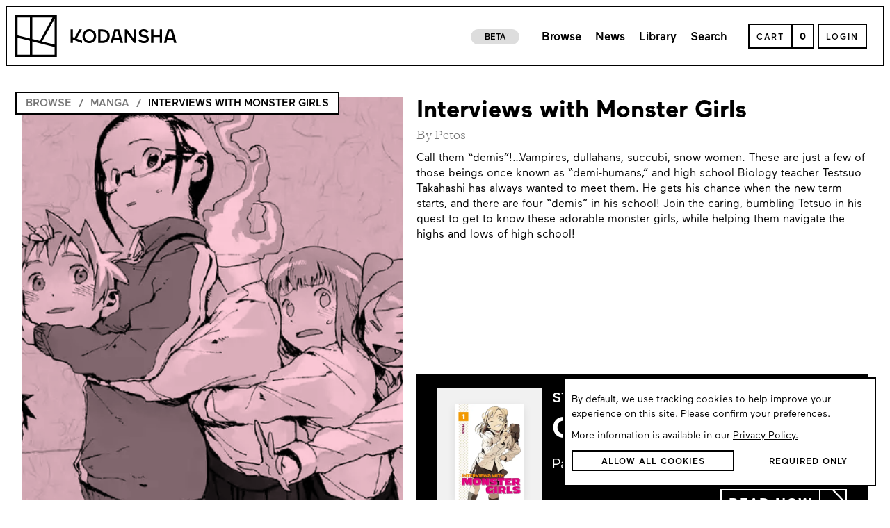

--- FILE ---
content_type: text/css
request_url: https://kodansha.us/app.c098adf154dd8c2de4e8.css
body_size: 13883
content:
@font-face{font-family:"Maax-Core";font-style:normal;font-display:swap;src:url(fonts/maax-regular.latin.woff2) format("woff2");unicode-range:U+0000-00FF,U+0131,U+0152-0153,U+02BB-02BC,U+02C6,U+02DA,U+02DC,U+2000-206F,U+2074,U+20AC,U+2122,U+2191,U+2193,U+2212,U+2215,U+FEFF,U+FFFD}@font-face{font-family:"Maax-Medium-Core";font-style:normal;font-display:swap;src:url(fonts/maax-medium.latin.woff2) format("woff2");unicode-range:U+0000-00FF,U+0131,U+0152-0153,U+02BB-02BC,U+02C6,U+02DA,U+02DC,U+2000-206F,U+2074,U+20AC,U+2122,U+2191,U+2193,U+2212,U+2215,U+FEFF,U+FFFD}@font-face{font-family:"Maax-Bold-Core";font-style:normal;font-display:swap;src:url(fonts/maax-bold.latin.woff2) format("woff2");unicode-range:U+0000-00FF,U+0131,U+0152-0153,U+02BB-02BC,U+02C6,U+02DA,U+02DC,U+2000-206F,U+2074,U+20AC,U+2122,U+2191,U+2193,U+2212,U+2215,U+FEFF,U+FFFD}@font-face{font-family:"GBC-Core";font-style:normal;font-display:swap;src:url(fonts/galaxiecopernicus-book.latin.woff2) format("woff2");unicode-range:U+0000-00FF,U+0131,U+0152-0153,U+02BB-02BC,U+02C6,U+02DA,U+02DC,U+2000-206F,U+2074,U+20AC,U+2122,U+2191,U+2193,U+2212,U+2215,U+FEFF,U+FFFD}@font-face{font-family:"GBC";src:url(fonts/galaxiecopernicus-book.woff2) format("woff2");font-display:swap}@font-face{font-family:"Maax";src:url(fonts/maax-regular.woff2) format("woff2");font-display:swap}@font-face{font-family:"Maax-Medium";src:url(fonts/maax-medium.woff2) format("woff2");font-display:swap}@font-face{font-family:"Maax-Bold";src:url(fonts/maax-bold.woff2) format("woff2");font-display:swap}.no-scroll{overflow:hidden}.scroll{overflow:unset}body{font-family:Maax-Core,Maax,Verdana;color:#000;font-size:16px;font-weight:400;line-height:1.5}.show-on-mobile{display:none}.hide-on-mobile{display:inherit !important}.container{margin:0 auto;max-width:960px}.container{width:100%;padding-right:15px;padding-left:15px;margin-right:auto;margin-left:auto}.row{display:flex;flex-wrap:wrap;margin-right:-15px;margin-left:-15px}.col,.col-1,.col-2,.col-3,.col-4,.col-5,.col-6,.col-7,.col-8,.col-9,.col-10,.col-11,.col-12,.col-auto,.col-lg,.col-lg-1,.col-lg-10,.col-lg-11,.col-lg-12,.col-lg-2,.col-lg-3,.col-lg-4,.col-lg-5,.col-lg-6,.col-lg-7,.col-lg-8,.col-lg-9,.col-lg-auto,.col-md,.col-md-1,.col-md-10,.col-md-11,.col-md-12,.col-md-2,.col-md-3,.col-md-4,.col-md-5,.col-md-6,.col-md-7,.col-md-8,.col-md-9,.col-md-auto,.col-sm,.col-sm-1,.col-sm-10,.col-sm-11,.col-sm-12,.col-sm-2,.col-sm-3,.col-sm-4,.col-sm-5,.col-sm-6,.col-sm-7,.col-sm-8,.col-sm-9,.col-sm-auto,.col-xl,.col-xl-1,.col-xl-10,.col-xl-11,.col-xl-12,.col-xl-2,.col-xl-3,.col-xl-4,.col-xl-5,.col-xl-6,.col-xl-7,.col-xl-8,.col-xl-9,.col-xl-auto{position:relative;width:100%;padding-right:15px;padding-left:15px}@media(min-width: 576px){.col-sm-6{flex:0 0 50%;max-width:50%}}@media(min-width: 768px){.col-md-4{flex:0 0 33.333333%;max-width:33.333333%}}@media(min-width: 992px){.col-lg-3{flex:0 0 25%;max-width:25%}}@media(max-width: 1024px){.show-on-mobile{display:inherit}.hide-on-mobile{display:none !important}}.stop-scrolling{height:100%;overflow:hidden}.overlay-full{background-color:#fff;height:100vh;width:100vw;position:fixed;top:0;left:0;bottom:0;right:0;z-index:200}.colorize{position:absolute;top:0;left:0;width:100%;height:100%;mix-blend-mode:multiply;opacity:.4;transition:opacity 125ms ease-out,background-color 125ms ease-out}
*,*::before,*::after{box-sizing:border-box}html{font-family:sans-serif;line-height:1.15;-webkit-text-size-adjust:100%;-webkit-tap-highlight-color:rgba(0,0,0,0)}article,aside,figcaption,figure,footer,header,hgroup,main,nav,section{display:block}body{margin:0;text-align:left;background-color:#fff}[tabindex="-1"]:focus:not(:focus-visible){outline:0 !important}hr{box-sizing:content-box;height:0;overflow:visible}h1,h2,h3,h4,h5,h6{margin-top:0;margin-bottom:.5rem;line-height:1.2}p{margin-top:0;margin-bottom:1rem}abbr[title],abbr[data-original-title]{text-decoration:underline;text-decoration:underline dotted;cursor:help;border-bottom:0;text-decoration-skip-ink:none}address{margin-bottom:1rem;font-style:normal;line-height:inherit}ol,ul,dl{margin-top:0;margin-bottom:1rem}ol ol,ul ul,ol ul,ul ol{margin-bottom:0}dt{font-weight:700}dd{margin-bottom:.5rem;margin-left:0}blockquote{margin:0 0 1rem}b,strong{font-weight:bolder}small{font-size:80%}sub,sup{position:relative;font-size:75%;line-height:0;vertical-align:baseline}sub{bottom:-0.25em}sup{top:-0.5em}a{color:#000;text-decoration:none;background-color:rgba(0,0,0,0)}a:hover{color:#212529;text-decoration:underline}a:not([href]){color:inherit;text-decoration:none}a:not([href]):hover{color:inherit;text-decoration:none}pre,code,kbd,samp{font-family:SFMono-Regular,Menlo,Monaco,Consolas,"Liberation Mono","Courier New",monospace;font-size:1em}pre{margin-top:0;margin-bottom:1rem;overflow:auto}figure{margin:0 0 1rem}img{vertical-align:middle;border-style:none}svg{overflow:hidden;vertical-align:middle}table{border-collapse:collapse}caption{padding-top:.75rem;padding-bottom:.75rem;color:#6c757d;text-align:left;caption-side:bottom}th{text-align:inherit}label{display:inline-block;margin-bottom:.5rem}button{border-radius:0}button:focus{outline:1px dotted;outline:5px auto -webkit-focus-ring-color}input,button,select,optgroup,textarea{margin:0;font-family:inherit;font-size:inherit;line-height:inherit}button,input{overflow:visible}button,select{text-transform:none}select{word-wrap:normal}button,[type=button],[type=reset],[type=submit]{-webkit-appearance:button}button:not(:disabled),[type=button]:not(:disabled),[type=reset]:not(:disabled),[type=submit]:not(:disabled){cursor:pointer}button::-moz-focus-inner,[type=button]::-moz-focus-inner,[type=reset]::-moz-focus-inner,[type=submit]::-moz-focus-inner{padding:0;border-style:none}input[type=radio],input[type=checkbox]{box-sizing:border-box;padding:0}input[type=date],input[type=time],input[type=datetime-local],input[type=month]{-webkit-appearance:listbox}textarea{overflow:auto;resize:vertical}fieldset{min-width:0;padding:0;margin:0;border:0}legend{display:block;width:100%;max-width:100%;padding:0;margin-bottom:.5rem;font-size:1.5rem;line-height:inherit;color:inherit;white-space:normal}progress{vertical-align:baseline}[type=number]::-webkit-inner-spin-button,[type=number]::-webkit-outer-spin-button{height:auto}[type=search]{outline-offset:-2px;-webkit-appearance:none}[type=search]::-webkit-search-decoration{-webkit-appearance:none}::-webkit-file-upload-button{font:inherit;-webkit-appearance:button}output{display:inline-block}summary{display:list-item;cursor:pointer}template{display:none}[hidden]{display:none !important}
.reader-container{background-color:rgba(0,0,0,0);z-index:100;overflow:hidden;margin:0;padding:0;position:fixed;left:0;top:0;height:100vh;height:calc(var(--vh, 1vh)*100)}.reader-container .Reader-Vertical{background-color:#000;width:100vw;height:100vh;overflow-y:scroll;text-align:center;scroll-behavior:smooth;scrollbar-color:hsla(0,0%,100%,.5) #0c0c1d;scrollbar-width:thin}.reader-container .Reader-Vertical::-webkit-scrollbar-track{border-radius:100px;background-color:#000}.reader-container .Reader-Vertical::-webkit-scrollbar{width:6px;border-radius:100px}.reader-container .Reader-Vertical::-webkit-scrollbar-thumb{background-color:hsla(0,0%,100%,.3);width:4px;border-radius:100px}.reader-container .Reader-Vertical .reader-page{margin:0px auto}.Reader{flex-direction:column;flex-flow:column;overflow:hidden;transition-duration:0ms;background-color:#2e2e2e;width:100%;max-width:100%;max-height:100%;min-height:100%;padding:0;margin:0}.reader-controls{position:fixed;left:0;top:0;width:100%;height:100%;overflow:hidden;pointer-events:none}.reader-controls .sidepanel{position:absolute;height:100%;display:flex;align-items:center;justify-content:center;min-width:20px;opacity:0;transition:opacity 250ms ease-in-out;-webkit-transition-delay:.5s;-moz-transition-delay:.5s;-o-transition-delay:.5s;pointer-events:all}.reader-controls .sidepanel .inner{display:flex;flex-direction:column;margin:0;padding:0;width:100px;height:100px;max-width:100%}.reader-controls .sidepanel .inner .InkyPenButton{width:100%;height:100%}.reader-controls .sidepanel .inner .InkyPenButton svg{width:100%;height:100%}@media(hover: hover){.reader-controls .sidepanel:hover,.reader-controls .sidepanel.visible{opacity:.8;transition:opacity 250ms ease-in-out}}.reader-controls .sidepanel.dark-background{opacity:.5;color:#fff;fill:#fff}.reader-controls .sidepanel.dark-background:hover{opacity:1;transition:opacity 250ms ease-in-out}@media(hover: hover){.reader-controls .sidepanel:hover{background-color:rgba(0,0,0,.2);cursor:pointer}}.reader-controls .left{left:0}.reader-controls .right{right:0}.icon-strip{height:70%}.text-strip{height:70%}.suggestedComicThumb{height:100%;width:100%}.reader-endCard{position:absolute;top:0;background-color:#000;height:100%;width:100%;overflow:hidden;color:#fff;display:flex;align-items:center;justify-content:center}.reader-endCard .reader-endCard-inner{position:relative;justify-content:center;margin:auto;width:650px}.reader-endCard .reader-endCard-inner h3{text-align:center;padding-bottom:7px;font-size:18px}.reader-endCard .reader-endCard-inner h2{color:#fff}.reader-endCard .reader-endCard-inner .buttonRow.row-cols-3.row{padding:0 30px;margin:0;display:flex;justify-content:center}.reader-endCard .reader-endCard-inner .row-cols-3>*{flex:0 0 33.33333%;max-width:100px}.reader-endCard .reader-endCard-inner .row-cols-sm-\*.row{margin:0}.reader-endCard .buttonRow{margin:auto;flex-grow:0;padding-left:30px}.reader-endCard .buttonRow .findMore{background-color:#017cbf;border:1px solid #3595ca;border-radius:20px;padding:4px 0;font-size:11px;font-weight:700;width:fit-content;min-width:75px;text-transform:uppercase}.reader-endCard .suggestedComicContainer{padding:15px 15px 30px 15px;width:100%}.reader-endCard .suggestedComicContainer h3{padding-bottom:7px}.reader-endCard .container{height:100%}.reader-endCard h2{text-align:center}.reader-endCard h3{font-weight:normal;text-align:left}.reader-endCard .row{width:100%}.vertical-endCard .ReaderEndCard,.vertical-endCard .ReaderEndCard-catch-up-container{margin-top:60px;margin-bottom:160px;position:unset}.col-sm-6{display:flex;justify-content:center}@media only screen and (max-width: 480px){.reader-endCard .reader-endCard-inner .row-cols-3>*{max-width:90px;display:flex;justify-content:center}.reader-endCard .reader-endCard-inner .buttonRow.row-cols-3.row{padding:0 7px}.col-sm-\*.col{padding:0 7px 0 7px}}
.InkyPenButton{background-color:#fff;display:flex;width:auto;height:auto;border:2px solid #000;font-weight:100;font-family:SourceSans3-Bold,SourceSans3-Regular-Bold,sans-serif}.InkyPenButton .tilegroup{height:100%;display:flex;flex-wrap:wrap}.InkyPenButton .tilegroup .tile-1{flex:0 0 33.333333%;height:10px;background-color:#000}.InkyPenButton .tilegroup .tile-2{flex:0 0 33.333333%;height:10px;background-color:#000}.InkyPenButton .tilegroup .tile-3{flex:0 0 33.333333%;height:10px;background-color:#000}.InkyPenButton .tilegroup .tile-4{flex:0 0 33.333333%;width:10px;height:100%;background-color:#000}.InkyPenButton .tilegroup .tile-5{flex:0 0 33.333333%}.InkyPenButton .tilegroup .tile-6{flex:0 0 33.333333%}.InkyPenButton .tilegroup .tile-7{height:10px;background-color:#000}.InkyPenButton .border-start{width:1%;background-color:#000}.InkyPenButton .label{display:flex;width:auto;justify-content:center;align-items:center;height:auto;border-right:2px solid #000;line-height:100%;color:#000;text-align:center;text-transform:uppercase;padding:4px 20px 0}.InkyPenButton img{width:40px;display:flex;justify-content:center;align-items:center;fill:red;background-color:#fff;height:auto;transition:transform 1s linear}.InkyPenButton.no-text{aspect-ratio:1/1;background-color:#fff}.InkyPenButton .is-reverse{border:2px solid #000;border-left:none}.InkyPenButton .not-reverse{border:2px solid #000;border-right:none}.InkyPenButton.reader-navigation{background-color:rgba(0,0,0,0);border:none;fill:#fff}.InkyPenButton.reader-navigation img{filter:invert(1);background-color:rgba(0,0,0,0)}.inkypenButton:hover{cursor:pointer;background-color:#000}.inkypenButton:hover .label{color:#fff;border-right:2px solid #fff}.inkypenButton:hover img{filter:invert(1)}.inkypenButton:hover.reader-navigation{background-color:rgba(0,0,0,0);border:none}
.ReaderPage{transition-duration:0ms;background-color:rgba(0,0,0,0);flex-direction:"column";flex-flow:"column";background-color:rgba(0,0,0,0)}.ReaderPage div{transition-duration:200ms;background-color:rgba(0,0,0,0)}

.anime-expo-container{display:flex;flex-direction:column}@media(max-width: 1024px){.anime-expo-container .AXHero .ui-series-poster-container{margin-top:80px}}.anime-expo-container .anime-expo-color-gap{margin-top:30px}@media screen and (max-width: 768px){.anime-expo-container .anime-expo-color-gap{margin-top:0}}.anime-expo-container .anime-expo-color{width:100%;background-color:#efefef;margin-top:70px}.anime-expo-container .mal-color{width:100%;background-color:#f8f8f8;margin-top:70px}.anime-expo-container .anime-expo-max-wrapper{display:flex;flex-direction:column;width:90%;max-width:1440px;margin:0 auto}
*{margin:0;padding:0}.spacer{height:5.1rem}.navbar-backdrop,.navbar-backdrop-search{position:fixed;z-index:110;background-color:rgba(0,0,0,0);width:100%;height:100vh;top:0;left:0}.navbar-backdrop-search{z-index:-1}.KodanshaNavbar{left:0;top:0;z-index:111;padding:.5em;position:fixed;right:0;max-height:100%;overflow-y:auto;background-color:rgba(0,0,0,0);scroll-behavior:smooth;scrollbar-color:#000 rgba(0,0,0,0);scrollbar-width:thin}.KodanshaNavbar a{outline:none}.KodanshaNavbar .beta-bug{border-radius:12px;align-self:center;height:22px;font-size:12px;font-family:Maax-Medium-Core,"Maax-Medium",sans-serif;text-align:right;margin-right:22px;margin-top:2px;padding:3px 20px 0px 20px;background-color:#ddd}.KodanshaNavbar .inner-navbar{background-color:#fff;display:flex;justify-content:space-between;border:2px solid #000;padding:.73125rem 1.4625rem .73125rem .73125rem;justify-items:center}@media screen and (max-width: 1024px){.KodanshaNavbar .inner-navbar{padding:.73125rem .73125rem .73125rem .73125rem}}@media(max-width: 1024px){.KodanshaNavbar .inner-navbar .beta-bug{display:none}}.KodanshaNavbar .inner-navbar .beta-bug{margin-left:auto}.KodanshaNavbar .inner-navbar .logo{height:2.3rem;width:auto;align-self:center}.KodanshaNavbar .inner-navbar .logo-more-420{display:none}@media screen and (min-width: 420px){.KodanshaNavbar .inner-navbar .logo-more-420{display:flex}}.KodanshaNavbar .inner-navbar .logo-less-420{display:none}@media screen and (max-width: 419px){.KodanshaNavbar .inner-navbar .logo-less-420{display:flex}}.KodanshaNavbar .inner-navbar nav{justify-content:space-between;align-items:center}.KodanshaNavbar .inner-navbar nav .div-instead-of-ul-desktop{list-style:none;display:flex}.KodanshaNavbar .inner-navbar nav .div-instead-of-ul-desktop>:nth-child(4){margin-right:15px}.KodanshaNavbar .inner-navbar nav .div-instead-of-ul-desktop .list-menu-and-cart{margin:0 0 0 5px}.KodanshaNavbar .inner-navbar nav .div-instead-of-ul-desktop a{user-select:none;font-family:Maax-Medium-Core,"Maax-Medium",sans-serif;padding:8px 10px 4px 10px;cursor:pointer;display:flex;align-items:center;align-content:center;text-align:center;font-weight:100;font-family:Maax-Medium-Core,Maax-Medium,sans-serif;font-size:17px;color:#000}.KodanshaNavbar .inner-navbar nav .div-instead-of-ul-desktop a .route{color:#000}@media(max-width: 1000px){.KodanshaNavbar .inner-navbar nav .div-instead-of-ul-desktop a .route{font-size:.95rem}}.KodanshaNavbar .inner-navbar nav .div-instead-of-ul-desktop a.button{border:2px solid #000;font-size:12px;text-transform:uppercase;color:#000;text-decoration:none;letter-spacing:2px;line-height:20px}@media(hover: hover){.KodanshaNavbar .inner-navbar nav .div-instead-of-ul-desktop a.button:hover{color:#fff;background-color:#000}}.KodanshaNavbar .inner-navbar nav .div-instead-of-ul-desktop .list-menu-and-cart{cursor:pointer;display:flex;flex-direction:row;flex-wrap:nowrap;align-items:center;align-content:center;text-align:center;font-weight:100;font-family:Maax-Medium-Core,Maax-Medium,sans-serif;font-size:17px}.KodanshaNavbar .inner-navbar nav .div-instead-of-ul-desktop .list-menu-and-cart .route{color:#000}@media(max-width: 1000px){.KodanshaNavbar .inner-navbar nav .div-instead-of-ul-desktop .list-menu-and-cart .route{font-size:.95rem}}.KodanshaNavbar .inner-navbar nav .div-instead-of-ul-desktop .list-menu-and-cart .card-quantity-number{border:2px solid #000;font-size:12px;margin-left:0;height:100%;border-left:none;font-weight:100;font-family:Maax-Bold-Core,Maax-Bold,sans-serif;display:flex;flex-direction:column;justify-content:center;align-items:center;padding:8px 10px 4px 10px;line-height:20px}@media(min-width: 1001px){.KodanshaNavbar .inner-navbar nav .div-instead-of-ul-desktop .list-menu-and-cart .card-quantity-number{font-size:14px;height:unset}}.KodanshaNavbar .inner-navbar nav .div-instead-of-ul-desktop .list-menu-and-cart .menu-not-verified{border:2px solid #000;font-size:12px;margin-left:0;height:100%;padding:8px 14px 4px 14px;border-right:none;font-weight:100;font-family:Maax-Bold-Core,Maax-Bold,sans-serif;background-color:#f5333f;color:#fff;line-height:20px;display:flex;flex-direction:column;justify-content:center;align-items:center}@media(min-width: 1001px){.KodanshaNavbar .inner-navbar nav .div-instead-of-ul-desktop .list-menu-and-cart .menu-not-verified{height:unset}}.KodanshaNavbar .inner-navbar nav .div-instead-of-ul-desktop .list-menu-and-cart .hide-menu-when-logged-out{display:none}@media screen and (max-width: 1024px){.KodanshaNavbar .inner-navbar nav .div-instead-of-ul-desktop .list-menu-and-cart .hide-menu-when-logged-out{display:flex}}.KodanshaNavbar .inner-navbar nav .div-instead-of-ul-desktop .list-menu-and-cart .login-when-screens{display:none}.KodanshaNavbar .inner-navbar nav .div-instead-of-ul-desktop .list-menu-and-cart .menu-when-small-screens{display:none}.KodanshaNavbar .inner-navbar nav .div-instead-of-ul-desktop .list-menu-and-cart .menu-when-logged-out-small-screens{display:none}@media screen and (max-width: 1024px){.KodanshaNavbar .inner-navbar nav .div-instead-of-ul-desktop .list-menu-and-cart .menu-when-logged-out-small-screens{display:flex}}.KodanshaNavbar .beta-bug-show-on-mobile{border-bottom:2px solid #000;height:50px;display:flex;align-items:center;justify-content:center}.KodanshaNavbar .beta-bug-show-on-mobile .beta-bug{margin:0px}@media(min-width: 1024px){.KodanshaNavbar .beta-bug-show-on-mobile .beta-bug{display:none}}@media(min-width: 1024px){.KodanshaNavbar .beta-bug-show-on-mobile{display:none}}.KodanshaNavbar .inner-menu{border:2px solid #000;border-top:1px solid #000;background-color:#fff;overflow-y:scroll;max-height:85vh}@media screen and (min-width: 1025px){.KodanshaNavbar .inner-menu{display:none}}.KodanshaNavbar .inner-menu .divider,.KodanshaNavbar .inner-menu .menu .div-instead-of-ul .subMenu ul .divider,.KodanshaNavbar .inner-menu .menu .div-instead-of-ul .subMenu ul .account-wrapper .divider-2,.KodanshaNavbar .inner-menu .account-wrapper .menu .div-instead-of-ul .subMenu ul .divider-2,.KodanshaNavbar .inner-menu .account-wrapper .divider-2,.KodanshaNavbar .inner-menu .account-wrapper .divider{width:100%;height:1px;background-color:#000;min-height:2px}.KodanshaNavbar .inner-menu .account-wrapper{display:flex;flex-direction:column;width:100%;background-color:#fff;height:auto;font-weight:100;font-family:Maax-Medium-Core,Maax-Medium,sans-serif}.KodanshaNavbar .inner-menu .account-wrapper .account-verify-message-inner-wrapper{display:flex;flex-direction:column;justify-content:center;align-items:center;width:100%;padding:0 0 20px 0}.KodanshaNavbar .inner-menu .account-wrapper .account-verify-message-inner-wrapper .account-verify-message-text{font-family:Maax-Core,Maax,sans-serif;font-weight:100;font-size:18px}.KodanshaNavbar .inner-menu .account-wrapper .account-verify-message-inner-wrapper .arrow-container{width:fit-content;height:40px}.KodanshaNavbar .inner-menu .account-wrapper .account-verify-message-inner-wrapper .arrow-container .arrow-btn{font-weight:100;font-family:Maax-Medium-Core,Maax-Medium,sans-serif;font-size:16px;padding-top:6px;padding-left:20px;padding-right:20px;text-align:start}.KodanshaNavbar .inner-menu .account-wrapper .sign-in-create-account{cursor:pointer;padding-top:1.75rem;padding-bottom:1.75rem;align-items:center;background-color:#000;justify-content:center}.KodanshaNavbar .inner-menu .account-wrapper .sign-in-create-account .login-or-signup{font-weight:100;font-family:Maax-Bold-Core,Maax-Bold,sans-serif;font-size:17pt;color:#fff}.KodanshaNavbar .inner-menu .account-wrapper .sign-in-create-account .log-sign-between{background-color:#fff;min-height:22px;min-width:4px;margin:0 10px 4px 10px}.KodanshaNavbar .inner-menu .account-wrapper .divider,.KodanshaNavbar .inner-menu .account-wrapper .menu .div-instead-of-ul .subMenu ul .divider,.KodanshaNavbar .inner-menu .menu .div-instead-of-ul .subMenu ul .account-wrapper .divider,.KodanshaNavbar .inner-menu .menu .div-instead-of-ul .subMenu ul .account-wrapper .divider-2,.KodanshaNavbar .inner-menu .account-wrapper .menu .div-instead-of-ul .subMenu ul .divider-2,.KodanshaNavbar .inner-menu .account-wrapper .divider-2{min-height:1px;height:1px}.KodanshaNavbar .inner-menu .account-wrapper .divider-2{min-height:2px;height:2px}.KodanshaNavbar .inner-menu .account-wrapper .username-text{font-size:18px;display:flex;justify-content:center;align-items:center;min-height:60px;height:60px}.KodanshaNavbar .inner-menu .account-wrapper .library-wrapper{display:flex;flex-direction:row;width:100%;height:50px;min-height:50px}.KodanshaNavbar .inner-menu .account-wrapper .library-wrapper .library-text{display:flex;justify-content:center;align-items:center;width:100%;height:auto;color:#000}.KodanshaNavbar .inner-menu .account-wrapper .library-wrapper .library-text:hover{cursor:pointer;text-decoration:underline}.KodanshaNavbar .inner-menu .account-wrapper .library-wrapper .library-text-not-logged-in{justify-content:flex-start;padding-left:10px}.KodanshaNavbar .inner-menu .account-wrapper .library-wrapper .divider-v{width:1px;min-width:1px;height:100%;background-color:#000}.KodanshaNavbar .inner-menu .account-wrapper .library-wrapper .account-text{display:flex;justify-content:center;align-items:center;color:#000;width:100%;height:auto}.KodanshaNavbar .inner-menu .account-wrapper .library-wrapper .account-text-not-active{background-color:#f1f1f1;color:#757575}.KodanshaNavbar .inner-menu .account-wrapper .library-wrapper .account-text-not-active:hover{text-decoration:none}.KodanshaNavbar .inner-menu .login-section{color:#fff;background-color:#000;text-align:center;padding-top:20px;padding-bottom:20px;font-family:Maax-Medium-Core,"maax-medium";font-size:1.5em}.KodanshaNavbar .inner-menu .menu{display:flex;flex-direction:column;width:100%;height:auto}.KodanshaNavbar .inner-menu .menu .complete-menu-accounts-nav-dashboard{color:#fff;background-color:#000;display:flex;flex-direction:column;justify-content:center;align-items:center;min-height:55px;display:flex;align-items:center;height:55px;font-family:Maax-Medium-Core,maax-medium;padding-top:3px;padding-left:10px}.KodanshaNavbar .inner-menu .menu .div-instead-of-ul{display:flex;flex-direction:column;width:100%;height:100%;margin:0;list-style-type:none}.KodanshaNavbar .inner-menu .menu .div-instead-of-ul .route{color:#000;min-height:55px;display:flex;align-items:center;height:55px;font-weight:100;font-family:Maax-Medium-Core,Maax-Medium,sans-serif;padding-top:3px;padding-left:10px}.KodanshaNavbar .inner-menu .menu .div-instead-of-ul .subMenu ul{display:flex;flex-direction:column;margin-bottom:0}.KodanshaNavbar .inner-menu .menu .div-instead-of-ul .subMenu ul .divider,.KodanshaNavbar .inner-menu .menu .div-instead-of-ul .subMenu ul .account-wrapper .divider-2,.KodanshaNavbar .inner-menu .account-wrapper .menu .div-instead-of-ul .subMenu ul .divider-2{height:1px;min-height:1px}.KodanshaNavbar .inner-menu .menu .div-instead-of-ul .subMenu ul .route{color:#000;font-family:Maax-Core,maax;padding-left:20px}.KodanshaNavbar .inner-menu .menu .div-instead-of-ul .subMenu ul .route-first{border-bottom:1px solid #000}.KodanshaNavbar .inner-menu .menu .div-instead-of-ul .divider-bold{width:100%;height:4px;min-height:4px;background-color:#000}.KodanshaNavbar .inner-menu .logout-wrapper{width:100%;height:auto;background-color:#fff;display:flex;justify-content:center;min-height:55px;border-top:1px solid #000;margin-top:0;cursor:pointer}.KodanshaNavbar .inner-menu .logout-wrapper:hover{text-decoration:underline}.KodanshaNavbar .inner-menu .logout-wrapper .logout-text{width:100%;height:auto;display:flex;justify-content:center;align-items:center}.KodanshaNavbar .convert-mobile-menu-to-search{display:flex;flex-direction:column;justify-content:center;align-items:center;width:100%;height:auto;background-color:#fff;border:2px solid #000;border-top:none}.KodanshaNavbar .dropdown{overflow:hidden;border-top:none;width:100%;height:100%;background-color:rgba(0,0,0,0);position:relative;transition:max-height 125ms ease-in-out,visibility 125ms ease-in-out,opacity 125ms ease-in-out}.KodanshaNavbar .dropdown.hidden{max-height:0;transition:max-height 125ms ease-in-out,visibility 125ms ease-in-out,opacity 125ms ease-in-out;opacity:0;visibility:hidden}.complete-menu-container{width:30%;min-height:300px;margin-left:auto;border:2px solid #000;border-top:none;display:flex;flex-direction:row;background-color:#fff}@media screen and (max-width: 1024px){.complete-menu-container{display:none}}.complete-menu-container .complete-menu-sections,.complete-menu-container .complete-menu-accounts-user-not-loggedIn .complete-menu-accounts,.complete-menu-accounts-user-not-loggedIn .complete-menu-container .complete-menu-accounts,.complete-menu-container .complete-menu-greeting,.complete-menu-container .complete-menu-assets{width:100%;height:auto;font-weight:100;font-family:Maax-Bold-Core,Maax-Bold,sans-serif}.complete-menu-container .complete-menu-assets{display:flex;flex-direction:column;justify-content:center;align-items:center;font-size:14pt;flex-basis:45%;flex-shrink:0;border-right:2px solid #000;background-color:#ececec}.complete-menu-container .complete-menu-greeting{display:flex;flex-direction:column;justify-content:center;align-items:center;font-size:27pt;flex-shrink:0;flex-basis:30%;border-right:4px solid #000}@media(max-width: 2000px){.complete-menu-container .complete-menu-greeting{font-size:20pt}}.complete-menu-container .complete-menu-accounts{display:flex;flex-direction:column;justify-content:center;align-items:center;width:100%}.complete-menu-container .complete-menu-accounts .complete-new-menu-greeting{display:flex;flex-direction:column;justify-content:center;align-items:center;font-weight:100;font-family:Maax-Bold-Core,Maax-Bold,sans-serif;width:100%;height:auto;border-bottom:2px solid #000;font-size:16pt;padding:14px 0 10px 0}.complete-menu-container .complete-menu-accounts .account-verify-message-inner-wrapper{display:flex;flex-direction:column;justify-content:center;align-items:center;border-bottom:5px solid #000;width:100%;padding:30px 0}.complete-menu-container .complete-menu-accounts .account-verify-message-inner-wrapper .account-verify-message-text{font-family:Maax-Core,Maax,sans-serif;font-weight:100;font-size:14pt}.complete-menu-container .complete-menu-accounts .account-verify-message-inner-wrapper .arrow-container{width:fit-content;height:50px}.complete-menu-container .complete-menu-accounts .account-verify-message-inner-wrapper .arrow-container .arrow-btn{font-weight:100;font-family:Maax-Medium-Core,Maax-Medium,sans-serif;font-size:14pt;padding-top:6px;text-align:start}.complete-menu-container .complete-menu-accounts .complete-menu-accounts-nav{display:flex;flex-direction:column;justify-content:center;align-items:center;width:100%;color:#000;height:auto;text-align:end;text-decoration:none}@media(max-width: 2000px){.complete-menu-container .complete-menu-accounts .complete-menu-accounts-nav{font-size:24pt}}.complete-menu-container .complete-menu-accounts .complete-menu-accounts-nav span{padding-top:5px}.complete-menu-container .complete-menu-accounts .complete-menu-accounts-nav:nth-child(4){border-bottom:none}.complete-menu-container .complete-menu-accounts .complete-menu-accounts-nav-link{display:flex;flex-direction:column;justify-content:center;align-items:center;justify-content:center;border-bottom:2px solid #000;font-size:24pt;font-weight:100;font-family:Maax-Medium-Core,Maax-Medium,sans-serif;padding:12px 0 10px 0;width:100%;color:#000;height:100%;text-align:end;text-decoration:none}.complete-menu-container .complete-menu-accounts .complete-menu-accounts-nav-link:hover{cursor:pointer;background-color:#000;color:#fff}.complete-menu-container .complete-menu-accounts .complete-menu-accounts-nav-link-logout{border-bottom:none}.complete-menu-container .complete-menu-accounts .complete-menu-accounts-nav-dashboard{color:#fff;background-color:#000}.complete-menu-accounts-user-not-loggedIn{min-height:150px}.complete-menu-accounts-user-not-loggedIn .complete-menu-accounts{display:grid;grid-template-rows:repeat(2, 1fr)}.complete-menu-accounts-user-not-loggedIn .complete-menu-accounts-nav:nth-child(2){border-bottom:none}.complete-menu-accounts-user-not-loggedIn .complete-menu-assets{flex-basis:75%}.inner-navbar a{display:flex}.inner-navbar ul{margin:0}@media only screen and (min-width: 1025px){.KodanshaNavbar .inner-navbar .logo{height:60px}}.menu-search-wrapper{width:100%;height:auto;display:flex;justify-content:center;align-items:center;flex-direction:column;background-color:#fff}@media screen and (min-width: 1025px){.menu-search-wrapper{width:55%}}.menu-search-wrapper .menu-search-text{text-transform:uppercase;font-family:Maax-Medium-Core,"maax-medium";font-size:12px;margin-top:10px}.menu-search-wrapper .divider,.menu-search-wrapper .KodanshaNavbar .inner-menu .account-wrapper .divider,.KodanshaNavbar .inner-menu .account-wrapper .menu-search-wrapper .divider,.menu-search-wrapper .KodanshaNavbar .inner-menu .account-wrapper .divider-2,.KodanshaNavbar .inner-menu .account-wrapper .menu-search-wrapper .divider-2,.menu-search-wrapper .KodanshaNavbar .inner-menu .menu .div-instead-of-ul .subMenu ul .divider,.KodanshaNavbar .inner-menu .menu .div-instead-of-ul .subMenu ul .menu-search-wrapper .divider,.menu-search-wrapper .KodanshaNavbar .inner-menu .menu .div-instead-of-ul .subMenu ul .account-wrapper .divider-2,.KodanshaNavbar .inner-menu .menu .div-instead-of-ul .subMenu ul .account-wrapper .menu-search-wrapper .divider-2,.menu-search-wrapper .KodanshaNavbar .inner-menu .account-wrapper .menu .div-instead-of-ul .subMenu ul .divider-2,.KodanshaNavbar .inner-menu .account-wrapper .menu .div-instead-of-ul .subMenu ul .menu-search-wrapper .divider-2{width:100%;height:1px;background-color:#000;min-height:2px}.menu-search-wrapper .menu-search-input-wrapper{width:75%;background-color:#fff;margin-top:0;height:auto;margin-bottom:10px;position:relative;display:flex;flex-direction:row}.menu-search-wrapper .menu-search-input-wrapper .email-input{border-width:3px !important}.menu-search-wrapper .menu-search-input-wrapper svg{position:absolute;left:calc(100% + 5px);top:7px;cursor:pointer}.recent-search-container{display:flex;flex-direction:column;width:100%;height:auto;background-color:#fff}@media screen and (min-width: 1025px){.recent-search-container{width:55%}}.recent-search-container .clear-search-wrapper{display:flex;flex-direction:row;align-items:center;margin-top:10px}.recent-search-container .clear-search-wrapper .recent-search-text{font-size:20pt;font-weight:100;font-family:Maax-Bold-Core,Maax-Bold,sans-serif}@media screen and (max-width: 1024px){.recent-search-container .clear-search-wrapper .recent-search-text{font-size:17pt;margin-left:10px}}.recent-search-container .clear-search-wrapper .ui-underlined-text{height:100%;margin-left:auto}@media screen and (max-width: 1024px){.recent-search-container .clear-search-wrapper .ui-underlined-text{margin-right:20px}}.recent-search-container .recent-search-items-container{display:flex;flex-direction:column;width:100%;height:auto;margin-top:20px;padding-bottom:20px}@media screen and (max-width: 1024px){.recent-search-container .recent-search-items-container{padding-bottom:0}.recent-search-container .recent-search-items-container>:last-child{border-bottom:none !important}}.recent-search-container .recent-search-items-container .recent-search-item-wrapper{display:flex;flex-direction:row;width:100%;height:auto;min-height:35px;align-items:center;border-bottom:1px solid #000;padding-left:20px;background-color:#fff;padding-top:4px;cursor:pointer}.recent-search-container .recent-search-items-container .recent-search-item-wrapper .recent-search-item-text{display:flex;flex-direction:row;align-items:center;height:auto;font-size:15pt;font-family:Maax-Core,Maax,sans-serif;margin-left:35px;overflow:hidden;text-overflow:ellipsis;display:-webkit-box;-webkit-line-clamp:1;line-clamp:1;-webkit-box-orient:vertical}@media screen and (max-width: 450px){.recent-search-container .recent-search-items-container .recent-search-item-wrapper .recent-search-item-text{font-size:12pt}}.recent-search-container .recent-search-items-container .recent-search-item-wrapper svg{flex-shrink:0}.search-message-wrapper{display:flex;flex-direction:column;justify-content:center;align-items:center;width:100%;height:55px;min-height:55px}.search-message-wrapper .search-message-text{display:flex;flex-direction:column;justify-content:center;align-items:center;width:100%;height:100%;margin-top:0;color:#757575}.search-result-wrapper{display:flex;flex-direction:column;height:350px;width:91%;padding-bottom:30px;margin:20px auto 0 auto;overflow:auto;scroll-behavior:smooth;scrollbar-color:#000 rgba(0,0,0,0);scrollbar-width:thin}.search-result-wrapper::-webkit-scrollbar{width:4px}.search-result-wrapper::-webkit-scrollbar-thumb{background-color:#000;border-radius:5px}@media screen and (min-width: 1025px){.search-result-wrapper{width:55%}}.search-result-wrapper .search-result-item-wrapper{display:grid;grid-template-columns:70px auto;grid-column-gap:10px;width:100%;align-items:start;height:auto;cursor:pointer;padding:10px 5px}.search-result-wrapper .search-result-item-wrapper .search-result-info-wrapper{width:100%;display:flex;flex-direction:column}.search-result-wrapper .search-result-item-wrapper .search-result-info-wrapper .search-result-type{font-weight:100;font-family:Maax-Medium-Core,Maax-Medium,sans-serif;font-size:15pt;line-height:20px;color:#757575}.search-result-wrapper .search-result-item-wrapper .search-result-info-wrapper .search-result-name{font-weight:100;font-family:Maax-Bold-Core,Maax-Bold,sans-serif;font-size:18pt;line-height:25px}.search-result-wrapper .search-result-item-wrapper .search-result-info-wrapper .sale{position:absolute;top:0;left:0;font-weight:100;font-family:Maax-Medium-Core,Maax-Medium,sans-serif;color:#fff;background-color:#000;width:fit-content;padding:6px 7px 0 7px;height:27px;font-size:12px;font-weight:100;font-family:Maax-Medium-Core,Maax-Medium,sans-serif;z-index:1;letter-spacing:1px}
.KodanshaCart{min-height:200px;display:flex;justify-content:flex-end;max-height:85vh}.KodanshaCart .upsell-section{width:60%;flex-grow:1;display:flex;flex-direction:column;justify-content:center;align-items:center;border-right:2px solid #000;background-color:#f1f1f1;flex-shrink:0}@media screen and (min-width: 767px)and (max-width: 1024px){.KodanshaCart .upsell-section{width:45%;max-width:unset}}.KodanshaCart .cart-section{display:flex;flex-direction:column;width:40%;border:2px solid #000;border-top:none;justify-content:flex-start;max-width:550px;overflow-y:auto;scroll-behavior:smooth;scrollbar-color:#000 rgba(0,0,0,0);scrollbar-width:thin;background-color:#fff}.KodanshaCart .cart-section::-webkit-scrollbar{width:4px}.KodanshaCart .cart-section::-webkit-scrollbar-thumb{background-color:#000;border-radius:5px}@media screen and (max-width: 1024px){.KodanshaCart .cart-section{width:100%;max-width:unset}}.KodanshaCart .cart-section .cart-order-title{font-weight:100;font-family:Maax-Medium-Core,Maax-Medium,sans-serif;width:100%;padding-left:14px;margin:30px auto 0;font-size:19pt}.KodanshaCart .cart-section h3{text-align:center}.KodanshaCart .cart-section .total-cart{border-top:2px solid #000;display:flex;flex-direction:column;padding:20px 70px;width:100%}@media screen and (min-width: 768px)and (max-width: 1300px){.KodanshaCart .cart-section .total-cart{padding:20px 30px}}@media screen and (min-width: 768px)and (max-width: 1100px){.KodanshaCart .cart-section .total-cart{padding:20px 20px}}@media screen and (max-width: 550px){.KodanshaCart .cart-section .total-cart{padding:20px 20px}}.KodanshaCart .cart-section .total-cart .subtotal{display:flex;flex-direction:row;justify-content:space-between;font-size:24pt;font-weight:bold}@media screen and (min-width: 768px)and (max-width: 900px){.KodanshaCart .cart-section .total-cart .subtotal{font-size:18pt}}@media screen and (max-width: 450px){.KodanshaCart .cart-section .total-cart .subtotal{font-size:20pt}}@media screen and (max-width: 400px){.KodanshaCart .cart-section .total-cart .subtotal{font-size:15pt}}.KodanshaCart .cart-section .total-cart .disclaimer{display:flex;justify-content:center;margin-bottom:10px}.KodanshaCart .cart-section .total-cart .cart-tax{font-weight:100;font-family:Maax-Medium-Core,Maax-Medium,sans-serif;font-size:12pt;display:flex;margin-top:7px;text-transform:uppercase;justify-content:flex-start}@media screen and (min-width: 768px)and (max-width: 900px){.KodanshaCart .cart-section .total-cart .cart-tax{font-size:10pt}}@media screen and (max-width: 450px){.KodanshaCart .cart-section .total-cart .cart-tax{font-size:9pt}}@media screen and (max-width: 360px){.KodanshaCart .cart-section .total-cart .cart-tax{font-size:8pt}}.KodanshaCart .cart-section .cart-checkout{height:25px;flex-grow:1;display:flex;justify-content:center;align-items:center;background-color:#000;font-size:24pt;padding:28px 0 20px 0;flex-direction:row;font-weight:100;font-family:Maax-Bold-Core,Maax-Bold,sans-serif;cursor:pointer;min-height:75px}@media screen and (max-width: 500px){.KodanshaCart .cart-section .cart-checkout{font-size:20pt;font-weight:100;font-family:Maax-Medium-Core,Maax-Medium,sans-serif}}.KodanshaCart .cart-section .cart-checkout a:link,.KodanshaCart .cart-section .cart-checkout a:visited{color:#fff;display:block;text-align:center}.KodanshaCart .cart-section .cart-checkout svg{margin-left:20px;width:40px}@media screen and (max-width: 500px){.KodanshaCart .cart-section .cart-checkout svg{width:30px}}.KodanshaCart .cart-section .cart-cta{height:25px;flex-grow:1;border-top:4px solid #000;display:flex;justify-content:center;font-size:19pt;padding:28px 0 20px 0;font-weight:100;font-family:Maax-Medium-Core,Maax-Medium,sans-serif;align-items:center;min-height:75px;cursor:pointer}@media screen and (max-width: 500px){.KodanshaCart .cart-section .cart-cta{font-size:15pt;font-weight:100;font-family:Maax-Bold-Core,Maax-Bold,sans-serif}}.KodanshaCart .cart-section .cart-cta button{background-color:rgba(0,0,0,0);outline:none;border:none;color:#000}.KodanshaCart .cart-section .cart-cta button:link,.KodanshaCart .cart-section .cart-cta a:visited{flex:1;font-weight:bold;color:#000;display:block;text-align:center}.cart-headers{display:grid;grid-template-columns:80px 5fr 3fr 2fr 1fr;width:100%;height:auto;margin:10px auto 0;border-bottom:2px solid #000;padding-bottom:10px}.cart-headers .cart-header,.cart-headers .cart-header-three,.cart-headers .cart-header-two,.cart-headers .cart-header-one{display:flex;flex-direction:column;align-self:flex-start;text-align:center;font-size:12pt;font-family:Maax-Core,Maax,sans-serif;font-weight:100;color:#757575}.cart-headers .cart-header-one{flex-grow:3;padding-left:10px}.cart-headers .cart-header-two{flex-grow:2;text-align:start}.cart-headers .cart-header-three{flex-grow:2;text-align:center;padding-right:11% !important}.cart-headers-success{grid-template-columns:80px 5fr 3fr 2fr;border-bottom:none}.cart-items-content{background-color:#fff;flex:10;overflow:auto;max-height:40vh;overflow-x:hidden;scroll-behavior:smooth;scrollbar-color:#000 rgba(0,0,0,0);scrollbar-width:thin}.cart-items-content .cart-item-first{margin-top:10px}.cart-items-content .cart-item{border-bottom:1px solid #000;justify-content:left;display:grid;grid-template-columns:80px 5fr 3fr 2fr 1fr;font-weight:100;font-family:Maax-Medium-Core,Maax-Medium,sans-serif}.cart-items-content .cart-item a,.cart-items-content .cart-item a:visited,.cart-items-content .cart-item a:active{color:inherit;text-decoration:none}.cart-items-content .cart-item .button-no-style{all:initial;padding-bottom:5px}.cart-items-content .cart-item .button-no-style:hover{cursor:pointer}.cart-items-content .cart-item .button-no-style-no-hover{cursor:default !important}.cart-items-content .cart-item .cart-item-cancel-icon{transform:rotate(45deg)}.cart-items-content .cart-item .thumbnail{padding:10px;width:80px;position:relative}.cart-items-content .cart-item .thumbnail .is-on-sale-tag{position:absolute;top:5px;background-color:#000;color:#fff;padding:5px 7px;font-size:10px}.cart-items-content .cart-item .thumbnail img{width:100%;object-fit:cover;height:auto}.cart-items-content .cart-item .metadata{display:flex;flex-direction:column;justify-content:center;width:100%}.cart-items-content .cart-item .metadata .distribution-type{text-transform:uppercase;color:#757575}.cart-items-content .cart-item .metadata h3{text-align:left;font-size:1.2em;overflow:hidden;text-overflow:ellipsis;display:-webkit-box;-webkit-line-clamp:2;line-clamp:2;-webkit-box-orient:vertical;font-weight:500}.cart-items-content .cart-item .amount-cart{display:flex;flex-direction:column;align-items:center;width:100%;text-align:start;justify-content:flex-start;display:flex;flex-direction:row;padding-left:35px}@media screen and (max-width: 576px){.cart-items-content .cart-item .amount-cart svg{width:13px;height:13px}}.cart-items-content .cart-item .amount-cart button{padding-left:10px;padding-right:10px}.cart-items-content .cart-item .amount-cart-physical{padding-left:0}.cart-items-content .cart-item .price{margin:auto;width:100%;text-align:center}.cart-items-content .cart-item .price span{color:gray;text-decoration:line-through}.cart-items-content .cart-item .actions{margin:auto;width:100%;text-align:center}.cart-items-content .cart-item .actions a:link,.cart-items-content .cart-item .actions a:visited{color:#000;font-weight:bold}.cart-items-content .cart-item-success{grid-template-columns:80px 5fr 3fr 2fr;border-bottom:none}.no-items-in-cart{margin:auto 0;height:150px;display:flex;flex-direction:column;justify-content:center;align-items:center;padding:15px 0 10px 0;font-weight:100;font-family:Maax-Bold-Core,Maax-Bold,sans-serif}
.kodansha-email-wrapper{display:flex;flex-direction:column;width:100%}.kodansha-email-wrapper .email-input{width:100%;height:40px;border:2px solid #000;padding:0 10px;outline:none;border-radius:0;-webkit-appearance:none}.kodansha-email-wrapper .error{color:#f5333f;width:100%;display:flex;text-align:start}
.ui-underlined-text{width:auto;height:auto;font-weight:100;font-family:Maax-Medium-Core,Maax-Medium,sans-serif;font-size:13px;text-transform:uppercase;border-bottom:2px solid #ababab}.ui-underlined-text:hover{cursor:pointer}
.k-row{display:flex;flex-direction:row}.k-column{display:flex;flex-direction:column}
.arrow-container{display:flex;flex-direction:row;width:auto;color:#000;border:2px solid #000;height:35px;overflow:hidden;min-height:35px;cursor:pointer}.arrow-container .arrow-btn{width:95%;height:auto;font-weight:bold;text-transform:uppercase;display:flex;justify-content:center;border-right:2px solid #000;font-size:11px;padding:4px 10px 0 10px;letter-spacing:2px;align-items:center;font-family:Maax-Core,Maax,serif}.arrow-container .with-arrow.disabled{border-right:2px solid #757575}.arrow-container .no-arrow{width:100%;border-right:none;padding:3px 10px 0 10px}.arrow-container .icon-wrapper{display:flex;height:100%;width:auto;justify-content:center;align-items:center;overflow:hidden;border:none;flex-shrink:0;flex-grow:1}.arrow-container .icon-wrapper .icon{filter:invert(1);width:auto;transform:scaleY(1.05);height:100%}@keyframes move{from{transform:translateX(-40px)}to{transform:translateX(0px)}}.arrow-container .text-bold{font-size:14px;font-weight:100;font-family:Maax-Medium-Core,Maax-Medium,sans-serif;letter-spacing:1px}.arrow-container.disabled{border:2px solid #757575;cursor:default}.arrow-container.disabled .arrow-btn{background-color:#f1f1f1;border-color:#757575;color:#ababab}.arrow-container.disabled .icon-wrapper{background-color:#f1f1f1}.arrow-container.invert{filter:invert(1)}.arrow-container:not(.disabled):hover{color:#fff;background-color:#000}.arrow-container:not(.disabled):hover .arrow-btn{border:none;border-right:2px solid #fff}.arrow-container:not(.disabled):hover .no-arrow{border-right:none}.arrow-container:not(.disabled):hover .icon{filter:invert(0);animation:move 300ms}.sign-up-to-read-button-style{color:#fff;background-color:#000}.not-for-sale-button-style{color:#fff;background-color:#000;cursor:default;user-select:none}.not-for-sale-button-style:hover{cursor:default}.read-button-style{color:#fff;background-color:#000}
.ui-series-poster-container{display:flex;flex-direction:column;justify-content:center;align-items:center;width:100%;height:auto;background-color:#f1f1f1;position:relative;user-select:none;transition:opacity 125ms ease-out,background-color 125ms ease-out}.ui-series-poster-container .on-sale{position:absolute;top:0;left:0;font-weight:100;font-family:Maax-Medium-Core,Maax-Medium,sans-serif;color:#fff;background-color:#000;width:fit-content;padding:6px 7px 0 7px;height:27px;font-size:12px;font-weight:100;font-family:Maax-Medium-Core,Maax-Medium,sans-serif;z-index:1;letter-spacing:1px}.ui-series-poster-container .on-sale-product-page{top:11.5%;left:15%;font-size:16px;padding:8px 10px 0 10px;height:35px}@media screen and (max-width: 950px){.ui-series-poster-container .on-sale-product-page{top:0;left:0;height:27px;font-size:12px;padding:6px 7px 0 7px}}.ui-series-poster-container .ui-series-poster-container-2{display:flex;flex-direction:column;justify-content:center;align-items:center;width:100%;height:100%;position:absolute;top:0;left:0}.ui-series-poster-container .ui-series-poster-container-2 .ui-series-poster-wrapper{width:100%;height:100%;background-color:#c6c6c6;overflow:hidden}.ui-series-poster-container .ui-series-poster-container-2 .ui-series-poster-wrapper .ui-series-poster-image{width:100%;max-width:100%;filter:grayscale(100%);height:100%;pointer-events:none;user-select:none;object-fit:cover;display:flex;flex-direction:column;justify-content:center;align-items:center}.ui-series-poster-container.ui-series-poster-container-hover .colorize{cursor:pointer}.ui-series-poster-container.ui-series-poster-container-hover .colorize:hover{opacity:.6}
.ui-product-poster-container{display:flex;flex-direction:column;justify-content:center;align-items:center;width:100%;height:auto;background-color:#f1f1f1;position:relative;transition:background-color .3s}.ui-product-poster-container .on-sale{position:absolute;top:0;left:0;font-weight:100;font-family:Maax-Medium-Core,Maax-Medium,sans-serif;color:#fff;background-color:#000;width:fit-content;padding:6px 7px 0 7px;height:27px;font-size:12px;font-weight:100;font-family:Maax-Medium-Core,Maax-Medium,sans-serif;z-index:1;letter-spacing:1px}.ui-product-poster-container .on-sale-product-page{top:11.5%;left:15%;font-size:16px;padding:8px 10px 0 10px;height:35px}@media screen and (max-width: 950px){.ui-product-poster-container .on-sale-product-page{top:0;left:0;height:27px;font-size:12px;padding:6px 7px 0 7px}}.ui-product-poster-container .ui-product-poster-container-2{display:flex;flex-direction:column;justify-content:center;align-items:center;width:100%;height:100%;position:absolute;top:0;left:0}.ui-product-poster-container .ui-product-poster-container-2 .ui-product-poster-wrapper{width:100%;height:100%;overflow:hidden;display:flex;flex-direction:column;justify-content:center;align-items:center}.ui-product-poster-container .ui-product-poster-container-2 .ui-product-poster-wrapper picture{height:100%;width:100%;display:flex;flex-direction:column;justify-content:center;align-items:center}.ui-product-poster-container .ui-product-poster-container-2 .ui-product-poster-wrapper .ui-product-poster-image,.ui-product-poster-container .ui-product-poster-container-2 .ui-product-poster-wrapper .ui-product-poster-image-2{width:auto;object-fit:contain;height:75%;box-shadow:rgba(0,0,0,.1) 0 4px 12px}.ui-product-poster-container .ui-product-poster-container-2 .ui-product-poster-wrapper .ui-product-poster-image-2{max-width:70%}.ui-product-poster-container-hover:hover{cursor:pointer;background-color:#ddd}
.ImagePlaceholder{background-color:#fff;width:70%;height:auto;display:flex;align-items:center;justify-content:center;aspect-ratio:.67;box-shadow:rgba(0,0,0,.1) 0 4px 12px}.ImagePlaceholder img{height:auto;width:50%}
.auth-login-container{display:flex;flex-direction:column;align-items:center;width:100%;height:auto;overflow-y:auto;padding-bottom:100px;scroll-behavior:smooth;scrollbar-color:#000 rgba(0,0,0,0);scrollbar-width:thin}.auth-login-container::-webkit-scrollbar{width:4px}.auth-login-container::-webkit-scrollbar-thumb{background-color:#000;border-radius:5px}@media screen and (min-width: 768px){.auth-login-container::-webkit-scrollbar{display:none}}.auth-login-container .auth-login-title{margin-top:30px;width:80%;font-weight:100;font-family:Maax-Bold-Core,Maax-Bold,sans-serif;font-size:34px;line-height:1.1}.auth-login-container .auth-login-subtitle{width:80%;font-weight:100;font-family:Maax-Bold-Core,Maax-Bold,sans-serif;margin-top:25px;font-size:16px;line-height:1.1}.auth-login-container .auth-login-title-2{font-size:28px;letter-spacing:-1px}.auth-login-container .auth-login-email-label{font-weight:100;font-family:Maax-Bold-Core,Maax-Bold,sans-serif;font-size:17px;width:80%;margin-top:40px}.auth-login-container .auth-login-password-label{margin-top:30px !important}.auth-login-container .auth-login-email-wrapper{width:80%;margin-top:5px}.auth-login-container .auth-password-type input[type=password]{font-size:14px;letter-spacing:1px}.auth-login-container .signup-password-strength-wrapper{width:92%;margin:3px auto 0 auto}.auth-login-container .signup-password-strength-wrapper .signup-password-strength-list-item{color:#000;text-decoration:line-through}.auth-login-container .signup-password-strength-wrapper .signup-password-strength-list-item-red{color:#f5333f;text-decoration:none}.auth-login-container .auth-bottom-buttons-wrapper{display:flex;flex-direction:row;width:80%;justify-content:flex-end}.auth-login-container .auth-bottom-buttons-wrapper-checkout{display:flex;flex-direction:row;width:80%;justify-content:flex-end}.auth-login-container .auth-login-submit-wrapper-outer{width:80%;display:flex;justify-content:flex-end}.auth-login-container .auth-login-submit-wrapper{margin-top:20px;display:flex;flex-direction:row;width:100%;justify-content:flex-end}.auth-login-container .auth-login-submit-wrapper .arrow-container{width:150px;height:38px}.auth-login-container .auth-continue-wrapper{height:38px;margin-top:20px}.auth-login-container .auth-login-features-wrapper,.auth-login-container .auth-login-features-wrapper-checkout{width:80%;grid-row-gap:10px;margin-top:7px;display:grid;grid-template-rows:repeat(3, 1fr)}.auth-login-container .auth-login-features-wrapper .auth-login-feature,.auth-login-container .auth-login-features-wrapper-checkout .auth-login-feature{width:100%;height:auto;display:grid;grid-template-columns:10px auto;grid-column-gap:2px;align-content:space-evenly}.auth-login-container .auth-login-features-wrapper .auth-login-feature .auth-login-feature-decoration,.auth-login-container .auth-login-features-wrapper-checkout .auth-login-feature .auth-login-feature-decoration{display:flex;flex-direction:column;width:2px;height:20px;min-height:20px;border-radius:1px;background-color:#000}.auth-login-container .auth-login-features-wrapper .auth-login-feature .auth-login-feature-text,.auth-login-container .auth-login-features-wrapper-checkout .auth-login-feature .auth-login-feature-text{font-family:Maax-Core,Maax,sans-serif;font-size:16px}.auth-login-container .auth-login-features-wrapper-checkout{grid-template-rows:repeat(2, 1fr)}.auth-login-container .auth-login-verification-wrapper{display:flex;flex-direction:column;justify-content:center;align-items:center;margin-top:80px}.auth-login-container .auth-login-verification-wrapper .auth-login-feature-text{font-size:14px}.auth-login-container .auth-login-verification-wrapper .arrow-container{margin-top:10px}.auth-login-container .auth-divider{min-height:2px;height:2px;width:100%;background-color:#000}.auth-login-container .signup-accept-container{display:grid;grid-template-columns:auto;width:80%;margin-top:10px}.auth-login-container .signup-accept-container .ui-checkbox-container .checkbox-label{display:block;font-size:11pt;font-family:Maax-Core,Maax,sans-serif}.auth-login-container .signup-accept-container .ui-checkbox-container .checkbox-label a,.auth-login-container .signup-accept-container .ui-checkbox-container .checkbox-label a:hover,.auth-login-container .signup-accept-container .ui-checkbox-container .checkbox-label a:visited{text-decoration:none;color:#000}.auth-login-container .signup-accept-container .ui-checkbox-container .checkbox-label u{text-decoration:none;border-bottom:2px solid #000}
.ax-benefit-container{display:flex;flex-direction:column;margin-top:60px}.ax-benefit-container .first-header{font-size:45px;font-weight:100;font-family:Maax-Bold-Core,Maax-Bold,sans-serif;letter-spacing:-1px;line-height:45px}.ax-benefit-container .second-header{font-size:30px;font-weight:100;font-family:Maax-Bold-Core,Maax-Bold,sans-serif;letter-spacing:-1px}.ax-benefit-container .benefits-grid{display:grid;grid-template-columns:1fr 1fr 1fr 1fr;margin-top:30px;grid-column-gap:20px}@media screen and (max-width: 1024px){.ax-benefit-container .benefits-grid{display:flex;flex-direction:column}.ax-benefit-container .benefits-grid>:not(:first-child){margin-top:35px}}.ax-benefit-container .benefits-grid .benefit-grid-item-wrapper{display:flex;flex-direction:column}.ax-benefit-container .benefits-grid .benefit-grid-item-wrapper .benefit-grid-header-wrapper{display:grid;grid-template-columns:50px auto;grid-column-gap:20px}.ax-benefit-container .benefits-grid .benefit-grid-item-wrapper .benefit-grid-header-wrapper .ax-benefit-icon{width:50px;height:50px}.ax-benefit-container .benefits-grid .benefit-grid-item-wrapper .benefit-grid-header-wrapper .benefit-item-header{font-weight:100;font-family:Maax-Medium-Core,Maax-Medium,sans-serif;font-size:18px;line-height:18px}@media screen and (max-width: 1024px){.ax-benefit-container .benefits-grid .benefit-grid-item-wrapper .benefit-grid-header-wrapper .benefit-item-header{font-size:28px;margin-top:7px;line-height:25px}}.ax-benefit-container .benefits-grid .benefit-grid-item-wrapper .benefit-grid-list{margin-top:10px;font-family:Maax-Core,Maax,sans-serif;font-weight:100;white-space:break-spaces;padding-left:30px;font-size:16px}@media screen and (max-width: 1024px){.ax-benefit-container .benefits-grid .benefit-grid-item-wrapper .benefit-grid-list{padding-left:20px;margin-top:15px;font-size:18px}}
.ax-end-container{display:flex;flex-direction:column;width:65%;margin:60px auto 0 auto}@media screen and (max-width: 1024px){.ax-end-container{width:100%}}.ax-end-container .ax-end-more-wrapper{display:grid;grid-template-columns:230px auto}@media screen and (max-width: 1024px){.ax-end-container .ax-end-more-wrapper{display:flex;flex-direction:column}}.ax-end-container .ax-end-more-header{display:flex;flex-direction:column;justify-content:center;align-items:center;font-weight:100;font-family:Maax-Bold-Core,Maax-Bold,sans-serif;font-size:35px}@media screen and (max-width: 1024px){.ax-end-container .ax-end-more-header{align-items:flex-start}}.ax-end-container .ax-end-more-text{font-size:18px;font-family:Maax-Core,Maax,sans-serif;font-weight:100}.ax-end-container .ax-create-account-btn{margin:50px auto 0 auto;width:fit-content;letter-spacing:1px;font-size:20px;padding:20px 100px 15px 100px}@media screen and (max-width: 1024px){.ax-end-container .ax-create-account-btn{width:100%;padding:20px 0 15px 0;margin:0 auto 0 auto;font-size:17px}}.ax-end-container .ax-digital-manga-notice{color:#757575;font-size:15px;margin:70px auto 0 auto;font-weight:100;font-family:Maax-Medium-Core,Maax-Medium,sans-serif}@media screen and (max-width: 1024px){.ax-end-container .ax-digital-manga-notice{text-align:center;width:85%;margin:15px auto 0 auto}}
.submit{padding:10px 30px 7px 30px;border:none;font-family:Maax-Core,Maax,sans-serif;background-color:#000;color:#fff;font-weight:bold;text-transform:uppercase}
@media screen and (max-width: 767px){.paddingForMobile{padding-bottom:170px !important}}.KodanshaFooter{width:100%;margin:100px auto 0 auto;padding:0;display:flex;font-family:Maax-Core,Maax,sans-serif;flex-direction:column;background-color:#000}.KodanshaFooter .go-to-top-link{width:100%;height:100px;display:flex;flex-direction:column;align-items:flex-end;justify-content:center;background-color:#fff}.KodanshaFooter .go-to-top-link .go-to-top-link-text{display:flex;flex-direction:column;justify-content:center;align-items:center;border-bottom:2px solid #757575;margin-right:30px;font-size:15px;color:#757575;line-height:16px;font-weight:100;font-family:Maax-Medium-Core,Maax-Medium,sans-serif;cursor:pointer}.KodanshaFooter .go-to-top-link .go-to-top-link-text:hover{color:#000;border-bottom:2px solid #000}.KodanshaFooter .container{background-color:#000;color:#fff;width:100%;max-width:100%;display:flex;flex-direction:column}.KodanshaFooter .container .logo-wrapper{width:100%;padding-left:20px;height:auto;margin:40px auto 0}.KodanshaFooter .container .wrapper{display:flex;height:auto;flex-direction:row;margin-top:30px;padding-bottom:100px}.KodanshaFooter .container .wrapper .about-wrapper{width:55%;display:flex;padding-left:20px;flex-direction:column}.KodanshaFooter .container .wrapper .about-wrapper .footer-title{width:90%;font-weight:bolder;margin-top:30px;font-size:40px}.KodanshaFooter .container .wrapper .about-wrapper .about-text{width:90%;margin-top:20px;color:#d1d1d1}.KodanshaFooter .container .wrapper .contact-copyright-wrapper{display:flex;width:40%;margin-left:auto;flex-direction:row;text-transform:uppercase;justify-content:flex-end;padding-right:20px;max-width:500px}.KodanshaFooter .container .wrapper .contact-copyright-wrapper .column-wrapper{display:flex;width:50%;flex-direction:column;list-style:none;margin-top:0;font-size:15px;font-weight:100;font-family:Maax-Medium-Core,Maax-Medium,sans-serif}@media screen and (max-width: 768px){.KodanshaFooter .container .wrapper .contact-copyright-wrapper .column-wrapper{width:100%}}.KodanshaFooter .container .wrapper .contact-copyright-wrapper .column-wrapper li{margin-top:10px;padding-left:15px;display:flex;justify-content:flex-start}.KodanshaFooter .container .wrapper .contact-copyright-wrapper .column-wrapper :first-child{margin-top:10px}.KodanshaFooter .container .wrapper .contact-copyright-wrapper .column-wrapper li a{color:#fff}.KodanshaFooter .container .wrapper .contact-copyright-wrapper .second-column-wrapper{width:auto}.KodanshaFooter .container .terms-of-use-desktop{display:none;width:100%;padding-bottom:100px;font-weight:100;font-family:Maax-Medium-Core,Maax-Medium,sans-serif;color:#c1c1c1;padding-left:20px}.KodanshaFooter .container .terms-of-use{width:95%;margin:0px 0 20px 0;color:#797979;display:flex;font-family:Maax-Core,"Maax",sans-serif;padding-left:20px}.KodanshaFooter .container .powered-by{position:relative;display:inline-block;text-decoration:none;width:fit-content;margin-left:auto;margin-right:20px}.KodanshaFooter .container .powered-by svg{position:absolute;top:-7px;right:-5px;fill:#000;display:inline-block;width:25px;transform:rotate(-20deg);transition:all .4s ease-in-out;transition-timing-function:ease-out}.KodanshaFooter .container .powered-by span{position:relative}.KodanshaFooter .container .powered-by:hover{color:#fff;text-decoration:underline}.KodanshaFooter .container .powered-by:hover svg{fill:#fff;top:-14px;right:-13px;transform:rotate(24deg)}.KodanshaFooter .container .powered-by:hover span{background:linear-gradient(to right, #ff1ed1 0%, #58cdff 50%);-webkit-background-clip:text;background-clip:text;-webkit-text-fill-color:rgba(0,0,0,0);text-fill-color:rgba(0,0,0,0);background-size:500% auto;animation:textShine .7s ease-in-out;animation-fill-mode:forwards}@keyframes textShine{0%{background-position:0% 50%}100%{background-position:100% 50%}}.KodanshaFooter .container .do-not-sell-my-data{color:#fff;text-transform:uppercase;font-weight:100;font-family:Maax-Medium-Core,Maax-Medium,sans-serif;letter-spacing:1px;display:flex;width:fit-content;margin:auto 0 20px 0;font-weight:100;font-family:Maax-Medium-Core,Maax-Medium,sans-serif;padding-left:20px}.KodanshaFooter .container .do-not-sell-my-data:hover{color:#c1c1c1;cursor:pointer}@media only screen and (max-width: 1278px){.KodanshaFooter .container .wrapper{flex-direction:column}.KodanshaFooter .container .wrapper .about-wrapper{width:100%;padding-left:20px}.KodanshaFooter .container .wrapper .contact-copyright-wrapper{width:100%;flex-direction:column;justify-content:flex-start;max-width:unset}.KodanshaFooter .container .wrapper .contact-copyright-wrapper :first-child{margin-top:30px}.KodanshaFooter .container .wrapper .contact-copyright-wrapper .column-wrapper{padding-left:5px}.KodanshaFooter .container .wrapper .terms-of-use{margin:auto 0 20px 0;display:none}.KodanshaFooter .container .terms-of-use-desktop{display:flex}}.KodanshaFooter .footer-beta{display:inline-block;position:relative;border-radius:12px;height:22px;width:fit-content;font-size:12px;font-family:Maax-Medium-Core,"Maax-Medium",sans-serif;margin-left:23px;margin-top:2px;padding:3px 20px 0px 20px;color:#000;background:#ddd}.right-column-contact-copyright-wrapper{display:grid;width:45%;grid-template-columns:1fr 1fr 1fr;margin-top:40px;margin-right:30px;margin-left:auto;max-width:700px;grid-column-gap:40px}@media screen and (max-width: 1278px){.right-column-contact-copyright-wrapper{width:auto;margin-left:20px}}@media screen and (max-width: 620px){.right-column-contact-copyright-wrapper{grid-template-columns:1fr 1fr}}.right-column-contact-copyright-wrapper .right-column-each-column,.right-column-contact-copyright-wrapper .right-column-each-column-icons-container .right-column-each-column-icons,.right-column-contact-copyright-wrapper .right-column-each-column-icons-container .right-column-each-column-icons-second{display:flex;flex-direction:column;color:#fff;width:fit-content;max-width:300px}.right-column-contact-copyright-wrapper .right-column-each-column .right-column-each-column-title,.right-column-contact-copyright-wrapper .right-column-each-column-icons-container .right-column-each-column-icons .right-column-each-column-title,.right-column-contact-copyright-wrapper .right-column-each-column-icons-container .right-column-each-column-icons-second .right-column-each-column-title{font-size:14px;font-family:Maax-Core,Maax,sans-serif;font-weight:100;letter-spacing:1px}.right-column-contact-copyright-wrapper .right-column-each-column .right-column-each-column-divider,.right-column-contact-copyright-wrapper .right-column-each-column-icons-container .right-column-each-column-icons .right-column-each-column-divider,.right-column-contact-copyright-wrapper .right-column-each-column-icons-container .right-column-each-column-icons-second .right-column-each-column-divider{min-height:2px;height:2px;width:100%;background-color:#000;background-color:#757575;margin-top:5px}.right-column-contact-copyright-wrapper .right-column-each-column .right-column-each-column-items-wrapper,.right-column-contact-copyright-wrapper .right-column-each-column-icons-container .right-column-each-column-icons .right-column-each-column-items-wrapper,.right-column-contact-copyright-wrapper .right-column-each-column-icons-container .right-column-each-column-icons-second .right-column-each-column-items-wrapper{display:flex;flex-direction:column}.right-column-contact-copyright-wrapper .right-column-each-column .right-column-each-column-items-wrapper a,.right-column-contact-copyright-wrapper .right-column-each-column-icons-container .right-column-each-column-icons .right-column-each-column-items-wrapper a,.right-column-contact-copyright-wrapper .right-column-each-column-icons-container .right-column-each-column-icons-second .right-column-each-column-items-wrapper a{text-decoration:none;color:#fff;line-height:17px;font-size:13px}.right-column-contact-copyright-wrapper .right-column-each-column .right-column-each-column-items-wrapper>:first-child,.right-column-contact-copyright-wrapper .right-column-each-column-icons-container .right-column-each-column-icons .right-column-each-column-items-wrapper>:first-child,.right-column-contact-copyright-wrapper .right-column-each-column-icons-container .right-column-each-column-icons-second .right-column-each-column-items-wrapper>:first-child{margin-top:15px}.right-column-contact-copyright-wrapper .right-column-each-column .right-column-each-column-items-wrapper>:not(:first-child),.right-column-contact-copyright-wrapper .right-column-each-column-icons-container .right-column-each-column-icons .right-column-each-column-items-wrapper>:not(:first-child),.right-column-contact-copyright-wrapper .right-column-each-column-icons-container .right-column-each-column-icons-second .right-column-each-column-items-wrapper>:not(:first-child){margin-top:20px}.right-column-contact-copyright-wrapper .right-column-each-column .right-column-each-column-items-wrapper .right-column-each-column-items-text,.right-column-contact-copyright-wrapper .right-column-each-column-icons-container .right-column-each-column-icons .right-column-each-column-items-wrapper .right-column-each-column-items-text,.right-column-contact-copyright-wrapper .right-column-each-column-icons-container .right-column-each-column-icons-second .right-column-each-column-items-wrapper .right-column-each-column-items-text{letter-spacing:1px;font-size:13px;font-family:Maax-Core,Maax,sans-serif;font-weight:100;line-height:17px;cursor:pointer}.right-column-contact-copyright-wrapper .right-column-each-column-first{margin-left:auto}@media screen and (max-width: 1278px){.right-column-contact-copyright-wrapper .right-column-each-column-first{margin-left:0}}.right-column-contact-copyright-wrapper .right-column-each-column-second{margin:0 auto}@media screen and (max-width: 1278px){.right-column-contact-copyright-wrapper .right-column-each-column-second{margin:0 auto 0 0}}.right-column-contact-copyright-wrapper .right-column-each-column-icons-container{display:grid;grid-template-columns:1fr;height:fit-content}@media screen and (max-width: 620px){.right-column-contact-copyright-wrapper .right-column-each-column-icons-container{margin-top:40px;grid-column:1/-1;grid-template-columns:1fr 1fr;grid-column-gap:40px}}.right-column-contact-copyright-wrapper .right-column-each-column-icons-container .right-column-each-column-icons,.right-column-contact-copyright-wrapper .right-column-each-column-icons-container .right-column-each-column-icons-second{margin-right:auto;height:fit-content}.right-column-contact-copyright-wrapper .right-column-each-column-icons-container .right-column-each-column-icons .right-column-each-column-icons-wrapper,.right-column-contact-copyright-wrapper .right-column-each-column-icons-container .right-column-each-column-icons-second .right-column-each-column-icons-wrapper,.right-column-contact-copyright-wrapper .right-column-each-column-icons-container .right-column-each-column-icons-second .right-column-each-column-icons-wrapper-second{margin-top:4px;display:grid;grid-template-columns:1fr 1fr 1fr 1fr 1fr 1fr;grid-column-gap:15px;grid-row-gap:10px}@media screen and (max-width: 500px){.right-column-contact-copyright-wrapper .right-column-each-column-icons-container .right-column-each-column-icons .right-column-each-column-icons-wrapper,.right-column-contact-copyright-wrapper .right-column-each-column-icons-container .right-column-each-column-icons-second .right-column-each-column-icons-wrapper,.right-column-contact-copyright-wrapper .right-column-each-column-icons-container .right-column-each-column-icons-second .right-column-each-column-icons-wrapper-second{grid-template-columns:1fr 1fr 1fr}}.right-column-contact-copyright-wrapper .right-column-each-column-icons-container .right-column-each-column-icons .right-column-each-column-icons-wrapper svg,.right-column-contact-copyright-wrapper .right-column-each-column-icons-container .right-column-each-column-icons-second .right-column-each-column-icons-wrapper svg,.right-column-contact-copyright-wrapper .right-column-each-column-icons-container .right-column-each-column-icons-second .right-column-each-column-icons-wrapper-second svg{width:20px;height:20px;margin-top:12px;display:flex;flex-direction:column;justify-content:center;align-items:center;cursor:pointer}.right-column-contact-copyright-wrapper .right-column-each-column-icons-container .right-column-each-column-icons .right-column-each-column-icons-wrapper .right-column-instagram-icon,.right-column-contact-copyright-wrapper .right-column-each-column-icons-container .right-column-each-column-icons-second .right-column-each-column-icons-wrapper .right-column-instagram-icon,.right-column-contact-copyright-wrapper .right-column-each-column-icons-container .right-column-each-column-icons-second .right-column-each-column-icons-wrapper-second .right-column-instagram-icon{width:22px}.right-column-contact-copyright-wrapper .right-column-each-column-icons-container .right-column-each-column-icons .right-column-each-column-icons-wrapper .right-column-icon-image,.right-column-contact-copyright-wrapper .right-column-each-column-icons-container .right-column-each-column-icons-second .right-column-each-column-icons-wrapper .right-column-icon-image,.right-column-contact-copyright-wrapper .right-column-each-column-icons-container .right-column-each-column-icons-second .right-column-each-column-icons-wrapper-second .right-column-icon-image{width:20px;height:20px;margin-top:13px}.right-column-contact-copyright-wrapper .right-column-each-column-icons-container .right-column-each-column-icons .right-column-each-column-icons-wrapper .right-column-instagram-icon-twitter,.right-column-contact-copyright-wrapper .right-column-each-column-icons-container .right-column-each-column-icons-second .right-column-each-column-icons-wrapper .right-column-instagram-icon-twitter,.right-column-contact-copyright-wrapper .right-column-each-column-icons-container .right-column-each-column-icons-second .right-column-each-column-icons-wrapper-second .right-column-instagram-icon-twitter{width:19px;height:19px;margin-top:12px}.right-column-contact-copyright-wrapper .right-column-each-column-icons-container .right-column-each-column-icons .right-column-each-column-icons-wrapper .right-column-icon-instagram,.right-column-contact-copyright-wrapper .right-column-each-column-icons-container .right-column-each-column-icons-second .right-column-each-column-icons-wrapper .right-column-icon-instagram,.right-column-contact-copyright-wrapper .right-column-each-column-icons-container .right-column-each-column-icons-second .right-column-each-column-icons-wrapper-second .right-column-icon-instagram{width:17px;height:17px;margin-top:13px}.right-column-contact-copyright-wrapper .right-column-each-column-icons-container .right-column-each-column-icons .right-column-each-column-icons-wrapper .right-column-icon-image-facebook,.right-column-contact-copyright-wrapper .right-column-each-column-icons-container .right-column-each-column-icons-second .right-column-each-column-icons-wrapper .right-column-icon-image-facebook,.right-column-contact-copyright-wrapper .right-column-each-column-icons-container .right-column-each-column-icons-second .right-column-each-column-icons-wrapper-second .right-column-icon-image-facebook{width:19px;height:19px;margin-top:12px}.right-column-contact-copyright-wrapper .right-column-each-column-icons-container .right-column-each-column-icons .right-column-each-column-icons-wrapper .right-column-icon-image-tumblr,.right-column-contact-copyright-wrapper .right-column-each-column-icons-container .right-column-each-column-icons-second .right-column-each-column-icons-wrapper .right-column-icon-image-tumblr,.right-column-contact-copyright-wrapper .right-column-each-column-icons-container .right-column-each-column-icons-second .right-column-each-column-icons-wrapper-second .right-column-icon-image-tumblr{width:16px;height:16px;margin-top:13px}.right-column-contact-copyright-wrapper .right-column-each-column-icons-container .right-column-each-column-icons .right-column-each-column-icons-wrapper .right-column-icon-youtube,.right-column-contact-copyright-wrapper .right-column-each-column-icons-container .right-column-each-column-icons-second .right-column-each-column-icons-wrapper .right-column-icon-youtube,.right-column-contact-copyright-wrapper .right-column-each-column-icons-container .right-column-each-column-icons-second .right-column-each-column-icons-wrapper-second .right-column-icon-youtube{height:22px;width:22px;margin-top:10px}.right-column-contact-copyright-wrapper .right-column-each-column-icons-container .right-column-each-column-icons-second{margin-top:40px;display:flex;flex-direction:column}@media screen and (max-width: 620px){.right-column-contact-copyright-wrapper .right-column-each-column-icons-container .right-column-each-column-icons-second{margin:0 auto 0 0}}@media screen and (min-width: 1278px){.right-column-contact-copyright-wrapper .right-column-each-column-icons-container .right-column-each-column-icons-second{margin-top:40px}}.right-column-contact-copyright-wrapper .right-column-each-column-icons-container .right-column-each-column-icons-second .right-column-each-column-icons-wrapper-second{grid-template-columns:1fr 1fr 1fr}@media screen and (min-width: 620px){.right-column-contact-copyright-wrapper .right-column-each-column-icons-container .right-column-each-column-icons-second .right-column-each-column-icons-wrapper-second{grid-template-columns:1fr 1fr 1fr 1fr}}
.intro-ax-container{display:grid;width:100%;grid-template-columns:5fr 5fr;margin-top:60px;grid-column-gap:30px}@media screen and (max-width: 1024px){.intro-ax-container{display:flex;flex-direction:column}}.intro-ax-container .text-info-wrapper{display:flex;flex-direction:column}.intro-ax-container .text-info-wrapper .intro-header{font-size:20px;font-family:Maax-Core,Maax,sans-serif;font-weight:100;letter-spacing:1px;text-transform:uppercase}.intro-ax-container .text-info-wrapper .intro-second-header{font-size:85px;line-height:80px;font-weight:100;font-family:Maax-Bold-Core,Maax-Bold,sans-serif}@media screen and (max-width: 1440px){.intro-ax-container .text-info-wrapper .intro-second-header{font-size:75px}}.intro-ax-container .text-info-wrapper .intro-third-header{font-size:55px;line-height:53px;letter-spacing:-1px;font-weight:100;font-family:Maax-Bold-Core,Maax-Bold,sans-serif}@media screen and (max-width: 1536px){.intro-ax-container .text-info-wrapper .intro-third-header{font-size:45px;line-height:43px}}.intro-ax-container .text-info-wrapper .intro-text{font-size:30px;line-height:35px;margin-top:20px;font-weight:100;font-family:Maax-Medium-Core,Maax-Medium,sans-serif;text-underline-offset:5px}@media screen and (max-width: 1536px){.intro-ax-container .text-info-wrapper .intro-text{font-size:27px;line-height:33px}}.intro-ax-container .text-info-wrapper .intro-text u{cursor:pointer}.intro-ax-container .text-info-wrapper .intro-link{color:#000;text-decoration:none;width:fit-content;margin-top:40px}.intro-ax-container .text-info-wrapper .intro-link:hover{color:#000;text-decoration:none}.intro-ax-container .text-info-wrapper .intro-link .arrow-container{height:45px;padding-left:15px;padding-right:15px}.intro-ax-container .gift-state-wrapper{display:flex;flex-direction:column;margin-top:60px;align-items:center}.intro-ax-container .gift-state-wrapper>:not(:first-child){margin-top:35px}.gift-item-container{display:grid;grid-template-columns:70px auto;grid-column-gap:15px}@media screen and (max-width: 640px){.gift-item-container{display:flex;flex-direction:column}}.gift-item-container .gift-state-number{font-weight:100;font-family:Maax-Medium-Core,Maax-Medium,sans-serif;display:flex;flex-direction:column;justify-content:center;align-items:center;font-size:23px}@media screen and (max-width: 640px){.gift-item-container .gift-state-number{align-items:flex-start}}.gift-item-container .gift-item-wrapper{display:flex;flex-direction:row;height:50px;width:370px}@media screen and (max-width: 420px){.gift-item-container .gift-item-wrapper{width:310px}}.gift-item-container .gift-item-wrapper svg{width:auto;flex-basis:58px;height:auto}.gift-item-container .gift-item-wrapper span{border:3px solid #000;display:flex;flex-direction:column;justify-content:center;align-items:center;text-transform:uppercase;letter-spacing:1px;font-weight:100;font-family:Maax-Medium-Core,Maax-Medium,sans-serif;width:100%;user-select:none}.gift-item-container .gift-item-wrapper .type-1{cursor:pointer}.gift-item-container .gift-item-wrapper .type-2{cursor:pointer}.gift-item-container .gift-item-wrapper .type-ACTIVE{border-left:none;cursor:unset}.gift-item-container .gift-item-wrapper .type-CURRENT{background-color:#000;color:#fff}.gift-item-container .gift-item-wrapper .type-LOCK{background-color:#ddd;color:#757575;border-color:rgba(0,0,0,0);cursor:unset}
.exclusives-ax-container{display:grid;width:100%;grid-template-columns:5fr 5fr;margin-top:60px;grid-column-gap:30px}@media screen and (max-width: 1024px){.exclusives-ax-container{display:flex;flex-direction:column-reverse}}.exclusives-ax-container .text-info-wrapper{display:flex;flex-direction:column}.exclusives-ax-container .text-info-wrapper .intro-header{font-size:20px;font-family:Maax-Core,Maax,sans-serif;font-weight:100;letter-spacing:1px;text-transform:uppercase}@media screen and (max-width: 1024px){.exclusives-ax-container .text-info-wrapper .intro-header{margin-top:30px}}.exclusives-ax-container .text-info-wrapper .intro-second-header{font-size:55px;line-height:60px;letter-spacing:-1px;font-weight:100;font-family:Maax-Bold-Core,Maax-Bold,sans-serif}@media screen and (max-width: 1536px){.exclusives-ax-container .text-info-wrapper .intro-second-header{font-size:45px;line-height:50px}}.exclusives-ax-container .text-info-wrapper .intro-text{font-size:23px;line-height:30px;margin-top:10px;font-family:Maax-Core,Maax,sans-serif;font-weight:100}.exclusives-ax-container .text-info-wrapper .intro-text strong{font-weight:100;font-family:Maax-Bold-Core,Maax-Bold,sans-serif}.exclusives-ax-container .text-info-wrapper .ex-list{margin-top:30px;font-size:22px;line-height:30px;padding-left:30px}.exclusives-ax-container .text-info-wrapper .ex-list span{text-decoration:underline;cursor:pointer}.exclusives-ax-container .text-info-wrapper .intro-booth{margin-top:30px;font-weight:100;font-family:Maax-Bold-Core,Maax-Bold,sans-serif;font-size:23px;line-height:23px}.exclusives-ax-container .text-info-wrapper .explain-wrapper{margin-top:30px;display:flex;flex-direction:column}.exclusives-ax-container .text-info-wrapper .explain-wrapper .intro-explain{font-size:15px}.exclusives-ax-container .gift-wrapper{width:100%}.exclusives-ax-container .gift-wrapper img{width:100%;height:auto}
.six-ax-container{margin-top:50px;display:flex;flex-direction:column}.six-ax-container .six-ax-wrapper{display:grid;grid-template-columns:1fr 1fr 1fr 1fr 1fr 1fr;margin-top:20px;grid-column-gap:20px;grid-row-gap:35px}@media screen and (max-width: 1024px){.six-ax-container .six-ax-wrapper{grid-template-columns:1fr 1fr 1fr}}@media screen and (max-width: 768px){.six-ax-container .six-ax-wrapper{grid-template-columns:1fr 1fr}}.six-ax-container .header-one{font-size:20px;letter-spacing:1px;font-weight:100;font-family:Maax-Medium-Core,Maax-Medium,sans-serif}.six-ax-container .header-two{font-weight:100;font-family:Maax-Bold-Core,Maax-Bold,sans-serif;font-size:40px;line-height:43px}.six-item-wrapper{display:flex;flex-direction:column}.six-item-wrapper .ui-product-poster-container-hover:hover{cursor:inherit;background-color:#f1f1f1}.six-item-wrapper a{text-decoration:none;color:#000}.six-item-wrapper a:hover{text-decoration:none;color:#000}.six-item-wrapper .sampler{font-weight:100;font-family:Maax-Medium-Core,Maax-Medium,sans-serif;letter-spacing:1px;color:#757575;margin-top:10px;font-size:15px}.six-item-wrapper .name{font-weight:100;font-family:Maax-Medium-Core,Maax-Medium,sans-serif;line-height:25px;font-size:25px;margin-top:5px}.six-item-wrapper .ui-underlined-text{align-self:flex-start;margin-top:30px;font-weight:100;font-family:Maax-Medium-Core,Maax-Medium,sans-serif;font-size:15px;border-bottom:2px solid #000;line-height:15px}
.series-ax-container{margin-top:50px;display:flex;flex-direction:column;padding-bottom:30px}.series-ax-container .header-one{font-size:20px;letter-spacing:1px;font-weight:100;font-family:Maax-Medium-Core,Maax-Medium,sans-serif}.series-ax-container .header-two{font-weight:100;font-family:Maax-Bold-Core,Maax-Bold,sans-serif;font-size:40px;line-height:43px}.series-ax-container .until{font-size:25px;font-weight:100;font-family:Maax-Bold-Core,Maax-Bold,sans-serif}.series-ax-container .series-ax-grid-wrapper{display:grid;grid-template-columns:1fr 1fr 1fr 1fr;margin-top:20px;grid-column-gap:20px;grid-row-gap:35px}@media screen and (max-width: 992px){.series-ax-container .series-ax-grid-wrapper{grid-template-columns:1fr 1fr 1fr}}@media screen and (max-width: 768px){.series-ax-container .series-ax-grid-wrapper{grid-template-columns:1fr 1fr}}@media screen and (max-width: 420px){.series-ax-container .series-ax-grid-wrapper{grid-template-columns:1fr 1fr}}.series-item-wrapper{display:flex;flex-direction:column;background-color:#fff}.series-item-wrapper .series-item-link{color:#000;text-decoration:none;display:flex;flex-direction:column;width:100%;height:auto}.series-item-wrapper .series-item-link:hover{color:#000;text-decoration:none}.series-item-wrapper .series-item-info-wrapper{width:90%;display:flex;flex-direction:column;padding-bottom:15px;margin:10px auto}.series-item-wrapper .series-item-info-wrapper a{color:#000;text-decoration:none;margin-top:20px;align-self:flex-start}.series-item-wrapper .series-item-info-wrapper a:hover{color:#000;text-decoration:none}.series-item-wrapper .series-name{font-size:24px;font-weight:100;font-family:Maax-Medium-Core,Maax-Medium,sans-serif;margin-top:10px;margin-bottom:0;white-space:break-spaces}.series-item-wrapper .sx-author-name{color:#757575;margin-top:0}.series-item-wrapper .ui-underlined-text{margin-top:20px;align-self:flex-start;font-size:14px;border-bottom-color:#000;line-height:15px}.series-item-wrapper .genres-wrapper{display:flex;flex-direction:row;flex-wrap:wrap;column-gap:5px;line-height:15px;margin-top:10px}.series-item-wrapper .genres-wrapper span{color:#757575;font-weight:100;font-family:Maax-Medium-Core,Maax-Medium,sans-serif;font-size:15px;display:flex;white-space:break-spaces}
.ax-booth-container{display:grid;width:100%;grid-template-columns:5fr 5fr;margin-top:60px;grid-column-gap:30px}@media screen and (max-width: 1024px){.ax-booth-container{display:flex;flex-direction:column}}.ax-booth-container .booth-image-wrapper{width:100%;display:flex;flex-direction:column}.ax-booth-container .booth-image-wrapper .booth-image{width:100%;height:auto}.ax-booth-container .text-info-wrapper{display:flex;flex-direction:column}.ax-booth-container .text-info-wrapper .first-header{font-size:55px;line-height:60px;letter-spacing:-1px;font-weight:100;font-family:Maax-Bold-Core,Maax-Bold,sans-serif}@media screen and (max-width: 1536px){.ax-booth-container .text-info-wrapper .first-header{font-size:45px;line-height:50px}}.ax-booth-container .text-info-wrapper .third-header{font-weight:100;font-family:Maax-Medium-Core,Maax-Medium,sans-serif;letter-spacing:1px;font-size:20px}@media screen and (max-width: 1024px){.ax-booth-container .text-info-wrapper .third-header{margin-top:30px}}.ax-booth-container .text-info-wrapper .check-show{font-family:Maax-Core,Maax,sans-serif;font-weight:100;font-size:19px;margin-top:30px}.ax-booth-container .text-info-wrapper .show-list{margin-top:20px;font-family:Maax-Core,Maax,sans-serif;font-weight:100;font-size:18px;padding-left:30px}.ax-booth-container .text-info-wrapper .show-list .show-list-item{line-height:24px}.ax-booth-container .text-info-wrapper .link-to-details{margin-top:auto;align-self:flex-start;color:#000;text-decoration:none}.ax-booth-container .text-info-wrapper .link-to-details:hover{color:#000;text-decoration:none}.ax-booth-container .text-info-wrapper .link-to-details .arrow-container{height:40px}@media screen and (max-width: 1024px){.ax-booth-container .text-info-wrapper .link-to-details{align-self:flex-end}}
.intro-ax-container{display:grid;width:100%;grid-template-columns:5fr 5fr;margin-top:60px;grid-column-gap:30px}@media screen and (max-width: 1024px){.intro-ax-container{display:flex;flex-direction:column}}.intro-ax-container .text-info-wrapper{display:flex;flex-direction:column}.intro-ax-container .text-info-wrapper .intro-header{font-size:20px;font-weight:100;font-family:Maax-Medium-Core,Maax-Medium,sans-serif;letter-spacing:1px;text-transform:uppercase}.intro-ax-container .text-info-wrapper .intro-second-header{font-size:85px;line-height:80px;letter-spacing:-2px;font-weight:100;font-family:Maax-Bold-Core,Maax-Bold,sans-serif}@media screen and (max-width: 1440px){.intro-ax-container .text-info-wrapper .intro-second-header{font-size:75px}}.intro-ax-container .text-info-wrapper .intro-third-header{font-size:55px;line-height:53px;letter-spacing:-1px;font-weight:100;font-family:Maax-Bold-Core,Maax-Bold,sans-serif}@media screen and (max-width: 1536px){.intro-ax-container .text-info-wrapper .intro-third-header{font-size:45px;line-height:43px}}.intro-ax-container .text-info-wrapper .intro-ml-text{font-size:30px;line-height:30px;margin-top:10px;font-weight:100;font-family:Maax-Medium-Core,Maax-Medium,sans-serif;text-underline-offset:5px}@media screen and (max-width: 1536px){.intro-ax-container .text-info-wrapper .intro-ml-text{font-size:27px;line-height:30px}}.intro-ax-container .text-info-wrapper .intro-ml-text u{cursor:pointer}.intro-ax-container .text-info-wrapper .note-text{margin-top:30px;font-family:Maax-Core,Maax,sans-serif;font-weight:100;font-size:17px}.intro-ax-container .text-info-wrapper .intro-link{color:#000;text-decoration:none;width:fit-content;margin-top:40px}.intro-ax-container .text-info-wrapper .intro-link:hover{color:#000;text-decoration:none}.intro-ax-container .text-info-wrapper .intro-link .arrow-container{height:45px;padding-left:15px;padding-right:15px}.intro-ax-container .gift-state-wrapper{display:flex;flex-direction:column;margin-top:60px;align-items:center}.intro-ax-container .gift-state-wrapper>:not(:first-child){margin-top:35px}.intro-ax-container .gift-state-wrapper .gift-error{font-size:20px;text-align:start;font-weight:100;font-family:Maax-Medium-Core,Maax-Medium,sans-serif}.gift-item-container{display:grid;grid-template-columns:70px auto;grid-column-gap:15px}@media screen and (max-width: 640px){.gift-item-container{display:flex;flex-direction:column}}.gift-item-container .gift-state-number{font-weight:100;font-family:Maax-Medium-Core,Maax-Medium,sans-serif;display:flex;flex-direction:column;justify-content:center;align-items:center;font-size:23px}@media screen and (max-width: 640px){.gift-item-container .gift-state-number{align-items:flex-start}}.gift-item-container .gift-item-wrapper{display:flex;flex-direction:row;height:50px;width:370px}@media screen and (max-width: 420px){.gift-item-container .gift-item-wrapper{width:310px}}.gift-item-container .gift-item-wrapper svg{width:auto;flex-basis:58px;height:auto}.gift-item-container .gift-item-wrapper span{border:3px solid #000;display:flex;flex-direction:column;justify-content:center;align-items:center;text-transform:uppercase;letter-spacing:1px;font-weight:100;font-family:Maax-Medium-Core,Maax-Medium,sans-serif;width:100%;user-select:none}.gift-item-container .gift-item-wrapper .type-1{cursor:pointer}.gift-item-container .gift-item-wrapper .type-2{cursor:pointer}.gift-item-container .gift-item-wrapper .type-ACTIVE{border-left:none;cursor:unset}.gift-item-container .gift-item-wrapper .type-CURRENT{background-color:#000;color:#fff}.gift-item-container .gift-item-wrapper .type-LOCK{background-color:#ddd;color:#757575;border-color:rgba(0,0,0,0);cursor:unset}.gift-item-container .gift-item-wrapper .link-join-the-party-mal{width:100%;display:flex;flex-direction:column-reverse;align-items:center;justify-content:center;color:#000;text-decoration:none}.gift-item-container .gift-item-wrapper .link-join-the-party-mal:hover{color:#000;text-decoration:none}
.series-ax-container{margin-top:50px;display:flex;flex-direction:column;padding-bottom:30px}.series-ax-container .header-one{font-size:20px;letter-spacing:1px;font-weight:100;font-family:Maax-Medium-Core,Maax-Medium,sans-serif}.series-ax-container .header-two{font-weight:100;font-family:Maax-Bold-Core,Maax-Bold,sans-serif;font-size:40px;line-height:43px}.series-ax-container .until{font-size:25px;font-weight:100;font-family:Maax-Bold-Core,Maax-Bold,sans-serif}.series-ax-container .series-mal-grid-wrapper{display:flex;width:100%;flex-direction:row;margin-top:20px}.series-ax-container .series-mal-grid-wrapper .swiper{width:100%;height:100%}.series-ax-container .series-mal-grid-wrapper .swiper-slide{text-align:center;font-size:18px;background:#fff;height:fit-content;display:-webkit-box;display:-ms-flexbox;display:-webkit-flex;display:flex;-webkit-justify-content:flex-start;justify-content:flex-start;-webkit-align-items:flex-start;align-items:flex-start}.series-ax-container .series-mal-grid-wrapper .swiper-wrapper{display:flex;width:fit-content}.series-ax-container .link-view-more-mal{width:fit-content;align-self:flex-end;margin-top:50px;color:#000;text-decoration:none}.series-ax-container .link-view-more-mal:hover{color:#000;text-decoration:none}.series-ax-container .link-view-more-mal .arrow-container{align-self:flex-end}.series-item-wrapper{display:flex;flex-direction:column;background-color:#fff;width:100%}.series-item-wrapper .ui-product-poster-container{background-color:#ddd}.series-item-wrapper .series-item-link{color:#000;text-decoration:none;display:flex;flex-direction:column;width:100%;height:auto}.series-item-wrapper .series-item-link:hover{color:#000;text-decoration:none}.series-item-wrapper .series-item-info-wrapper{width:90%;display:flex;flex-direction:column;padding-bottom:15px;margin:10px auto}.series-item-wrapper .series-item-info-wrapper a{color:#000;text-decoration:none;margin-top:20px;align-self:flex-start}.series-item-wrapper .series-item-info-wrapper a:hover{color:#000;text-decoration:none}.series-item-wrapper .series-name{font-size:24px;font-weight:100;font-family:Maax-Medium-Core,Maax-Medium,sans-serif;margin-top:10px;margin-bottom:0;white-space:break-spaces;display:flex;text-align:start;justify-content:flex-start}.series-item-wrapper .sx-author-name{color:#757575;margin-top:0;display:flex;justify-content:flex-start}.series-item-wrapper .ui-underlined-text{margin-top:20px;align-self:flex-start;font-size:14px;border-bottom-color:#000;line-height:15px}.series-item-wrapper .genres-wrapper{display:flex;flex-direction:row;flex-wrap:wrap;column-gap:5px;line-height:15px;margin-top:10px}.series-item-wrapper .genres-wrapper span{color:#757575;font-weight:100;font-family:Maax-Medium-Core,Maax-Medium,sans-serif;font-size:15px;display:flex;white-space:break-spaces}
/**
 * Swiper 8.4.5
 * Most modern mobile touch slider and framework with hardware accelerated transitions
 * https://swiperjs.com
 *
 * Copyright 2014-2022 Vladimir Kharlampidi
 *
 * Released under the MIT License
 *
 * Released on: November 21, 2022
 */

@font-face{font-family:swiper-icons;src:url("data:application/font-woff;charset=utf-8;base64, [base64]//wADZ2x5ZgAAAywAAADMAAAD2MHtryVoZWFkAAABbAAAADAAAAA2E2+eoWhoZWEAAAGcAAAAHwAAACQC9gDzaG10eAAAAigAAAAZAAAArgJkABFsb2NhAAAC0AAAAFoAAABaFQAUGG1heHAAAAG8AAAAHwAAACAAcABAbmFtZQAAA/gAAAE5AAACXvFdBwlwb3N0AAAFNAAAAGIAAACE5s74hXjaY2BkYGAAYpf5Hu/j+W2+MnAzMYDAzaX6QjD6/4//Bxj5GA8AuRwMYGkAPywL13jaY2BkYGA88P8Agx4j+/8fQDYfA1AEBWgDAIB2BOoAeNpjYGRgYNBh4GdgYgABEMnIABJzYNADCQAACWgAsQB42mNgYfzCOIGBlYGB0YcxjYGBwR1Kf2WQZGhhYGBiYGVmgAFGBiQQkOaawtDAoMBQxXjg/wEGPcYDDA4wNUA2CCgwsAAAO4EL6gAAeNpj2M0gyAACqxgGNWBkZ2D4/wMA+xkDdgAAAHjaY2BgYGaAYBkGRgYQiAHyGMF8FgYHIM3DwMHABGQrMOgyWDLEM1T9/w8UBfEMgLzE////P/5//f/V/xv+r4eaAAeMbAxwIUYmIMHEgKYAYjUcsDAwsLKxc3BycfPw8jEQA/[base64]/uznmfPFBNODM2K7MTQ45YEAZqGP81AmGGcF3iPqOop0r1SPTaTbVkfUe4HXj97wYE+yNwWYxwWu4v1ugWHgo3S1XdZEVqWM7ET0cfnLGxWfkgR42o2PvWrDMBSFj/IHLaF0zKjRgdiVMwScNRAoWUoH78Y2icB/yIY09An6AH2Bdu/UB+yxopYshQiEvnvu0dURgDt8QeC8PDw7Fpji3fEA4z/PEJ6YOB5hKh4dj3EvXhxPqH/SKUY3rJ7srZ4FZnh1PMAtPhwP6fl2PMJMPDgeQ4rY8YT6Gzao0eAEA409DuggmTnFnOcSCiEiLMgxCiTI6Cq5DZUd3Qmp10vO0LaLTd2cjN4fOumlc7lUYbSQcZFkutRG7g6JKZKy0RmdLY680CDnEJ+UMkpFFe1RN7nxdVpXrC4aTtnaurOnYercZg2YVmLN/d/gczfEimrE/fs/bOuq29Zmn8tloORaXgZgGa78yO9/cnXm2BpaGvq25Dv9S4E9+5SIc9PqupJKhYFSSl47+Qcr1mYNAAAAeNptw0cKwkAAAMDZJA8Q7OUJvkLsPfZ6zFVERPy8qHh2YER+3i/BP83vIBLLySsoKimrqKqpa2hp6+jq6RsYGhmbmJqZSy0sraxtbO3sHRydnEMU4uR6yx7JJXveP7WrDycAAAAAAAH//wACeNpjYGRgYOABYhkgZgJCZgZNBkYGLQZtIJsFLMYAAAw3ALgAeNolizEKgDAQBCchRbC2sFER0YD6qVQiBCv/H9ezGI6Z5XBAw8CBK/m5iQQVauVbXLnOrMZv2oLdKFa8Pjuru2hJzGabmOSLzNMzvutpB3N42mNgZGBg4GKQYzBhYMxJLMlj4GBgAYow/P/PAJJhLM6sSoWKfWCAAwDAjgbRAAB42mNgYGBkAIIbCZo5IPrmUn0hGA0AO8EFTQAA");font-weight:400;font-style:normal}:root{--swiper-theme-color:#007aff}.swiper{margin-left:auto;margin-right:auto;position:relative;overflow:hidden;list-style:none;padding:0;z-index:1}.swiper-vertical>.swiper-wrapper{flex-direction:column}.swiper-wrapper{position:relative;width:100%;height:100%;z-index:1;display:flex;transition-property:transform;box-sizing:content-box}.swiper-android .swiper-slide,.swiper-wrapper{transform:translate3d(0px,0,0)}.swiper-pointer-events{touch-action:pan-y}.swiper-pointer-events.swiper-vertical{touch-action:pan-x}.swiper-slide{flex-shrink:0;width:100%;height:100%;position:relative;transition-property:transform}.swiper-slide-invisible-blank{visibility:hidden}.swiper-autoheight,.swiper-autoheight .swiper-slide{height:auto}.swiper-autoheight .swiper-wrapper{align-items:flex-start;transition-property:transform,height}.swiper-backface-hidden .swiper-slide{transform:translateZ(0);-webkit-backface-visibility:hidden;backface-visibility:hidden}.swiper-3d,.swiper-3d.swiper-css-mode .swiper-wrapper{perspective:1200px}.swiper-3d .swiper-cube-shadow,.swiper-3d .swiper-slide,.swiper-3d .swiper-slide-shadow,.swiper-3d .swiper-slide-shadow-bottom,.swiper-3d .swiper-slide-shadow-left,.swiper-3d .swiper-slide-shadow-right,.swiper-3d .swiper-slide-shadow-top,.swiper-3d .swiper-wrapper{transform-style:preserve-3d}.swiper-3d .swiper-slide-shadow,.swiper-3d .swiper-slide-shadow-bottom,.swiper-3d .swiper-slide-shadow-left,.swiper-3d .swiper-slide-shadow-right,.swiper-3d .swiper-slide-shadow-top{position:absolute;left:0;top:0;width:100%;height:100%;pointer-events:none;z-index:10}.swiper-3d .swiper-slide-shadow{background:rgba(0,0,0,.15)}.swiper-3d .swiper-slide-shadow-left{background-image:linear-gradient(to left,rgba(0,0,0,.5),rgba(0,0,0,0))}.swiper-3d .swiper-slide-shadow-right{background-image:linear-gradient(to right,rgba(0,0,0,.5),rgba(0,0,0,0))}.swiper-3d .swiper-slide-shadow-top{background-image:linear-gradient(to top,rgba(0,0,0,.5),rgba(0,0,0,0))}.swiper-3d .swiper-slide-shadow-bottom{background-image:linear-gradient(to bottom,rgba(0,0,0,.5),rgba(0,0,0,0))}.swiper-css-mode>.swiper-wrapper{overflow:auto;scrollbar-width:none;-ms-overflow-style:none}.swiper-css-mode>.swiper-wrapper::-webkit-scrollbar{display:none}.swiper-css-mode>.swiper-wrapper>.swiper-slide{scroll-snap-align:start start}.swiper-horizontal.swiper-css-mode>.swiper-wrapper{scroll-snap-type:x mandatory}.swiper-vertical.swiper-css-mode>.swiper-wrapper{scroll-snap-type:y mandatory}.swiper-centered>.swiper-wrapper::before{content:'';flex-shrink:0;order:9999}.swiper-centered.swiper-horizontal>.swiper-wrapper>.swiper-slide:first-child{margin-inline-start:var(--swiper-centered-offset-before)}.swiper-centered.swiper-horizontal>.swiper-wrapper::before{height:100%;min-height:1px;width:var(--swiper-centered-offset-after)}.swiper-centered.swiper-vertical>.swiper-wrapper>.swiper-slide:first-child{margin-block-start:var(--swiper-centered-offset-before)}.swiper-centered.swiper-vertical>.swiper-wrapper::before{width:100%;min-width:1px;height:var(--swiper-centered-offset-after)}.swiper-centered>.swiper-wrapper>.swiper-slide{scroll-snap-align:center center}
.swiper-virtual .swiper-slide{-webkit-backface-visibility:hidden;transform:translateZ(0)}.swiper-virtual.swiper-css-mode .swiper-wrapper::after{content:'';position:absolute;left:0;top:0;pointer-events:none}.swiper-virtual.swiper-css-mode.swiper-horizontal .swiper-wrapper::after{height:1px;width:var(--swiper-virtual-size)}.swiper-virtual.swiper-css-mode.swiper-vertical .swiper-wrapper::after{width:1px;height:var(--swiper-virtual-size)}
.discount-mal-container{width:100%;height:auto;margin-top:100px;align-items:center;display:flex;flex-direction:column}.discount-mal-container .header-mal{font-size:45px;letter-spacing:-1px;font-weight:100;font-family:Maax-Bold-Core,Maax-Bold,sans-serif;display:flex;justify-content:center;align-items:center}.discount-mal-container .code-mal{border:3px solid #000;width:600px;height:150px;padding:20px 10px;border-radius:100px;font-size:50px;font-weight:100;font-family:Maax-Bold-Core,Maax-Bold,sans-serif;display:flex;justify-content:center;align-items:center;text-transform:uppercase}@media screen and (max-width: 768px){.discount-mal-container .code-mal{width:95%;height:120px}}@media screen and (max-width: 420px){.discount-mal-container .code-mal{width:95%;height:100px;font-size:40px}}.discount-mal-container .explain-mal{margin-top:50px;font-size:20px;max-width:680px;line-height:22px;font-weight:100;font-family:Maax-Medium-Core,Maax-Medium,sans-serif}.discount-mal-container .explain-mal .explain-mal-twitter{text-underline-offset:5px}.discount-mal-container .list-wrapper-mal{font-size:20px;max-width:600px;font-weight:100;font-family:Maax-Medium-Core,Maax-Medium,sans-serif;line-height:22px;padding-left:25px}
.exclusives-ax-container{display:grid;width:100%;grid-template-columns:5fr 5fr;margin-top:60px;grid-column-gap:30px}@media screen and (max-width: 1024px){.exclusives-ax-container{display:flex;flex-direction:column-reverse}}.exclusives-ax-container .text-info-wrapper{display:flex;flex-direction:column}.exclusives-ax-container .text-info-wrapper .intro-header{font-size:20px;font-weight:100;font-family:Maax-Medium-Core,Maax-Medium,sans-serif;letter-spacing:1px;text-transform:uppercase}@media screen and (max-width: 1024px){.exclusives-ax-container .text-info-wrapper .intro-header{margin-top:30px}}.exclusives-ax-container .text-info-wrapper .intro-second-header{font-size:55px;line-height:60px;letter-spacing:-1px;font-weight:100;font-family:Maax-Bold-Core,Maax-Bold,sans-serif}@media screen and (max-width: 1536px){.exclusives-ax-container .text-info-wrapper .intro-second-header{font-size:45px;line-height:50px}}.exclusives-ax-container .text-info-wrapper .intro-text-mal,.exclusives-ax-container .text-info-wrapper .intro-text-mal-list,.exclusives-ax-container .text-info-wrapper .intro-text-mal-login{font-size:23px;line-height:30px;margin-top:10px;font-family:Maax-Core,Maax,sans-serif;font-weight:100}.exclusives-ax-container .text-info-wrapper .intro-text-mal strong,.exclusives-ax-container .text-info-wrapper .intro-text-mal-list strong,.exclusives-ax-container .text-info-wrapper .intro-text-mal-login strong{font-weight:100;font-family:Maax-Bold-Core,Maax-Bold,sans-serif}.exclusives-ax-container .text-info-wrapper .intro-text-mal-login{margin-top:30px}.exclusives-ax-container .text-info-wrapper .intro-text-mal-login u{cursor:pointer}.exclusives-ax-container .text-info-wrapper .intro-text-mal-list{margin-top:30px}.exclusives-ax-container .text-info-wrapper .mal-list,.exclusives-ax-container .text-info-wrapper .mal-list-finished{font-size:22px;line-height:30px;padding-left:30px}.exclusives-ax-container .text-info-wrapper .mal-list span,.exclusives-ax-container .text-info-wrapper .mal-list-finished span{text-decoration:underline;cursor:pointer}.exclusives-ax-container .text-info-wrapper .mal-list-finished{margin-top:30px}.exclusives-ax-container .text-info-wrapper .intro-booth{margin-top:30px;font-weight:100;font-family:Maax-Bold-Core,Maax-Bold,sans-serif;font-size:23px;line-height:23px}.exclusives-ax-container .text-info-wrapper .intro-booth-mal-top{margin-top:20px}.exclusives-ax-container .text-info-wrapper .explain-wrapper{margin-top:30px;display:flex;flex-direction:column}.exclusives-ax-container .text-info-wrapper .explain-wrapper .intro-explain{font-size:15px}.exclusives-ax-container .gift-wrapper{width:100%}.exclusives-ax-container .gift-wrapper img{width:100%;height:auto}@media screen and (max-width: 1024px){.mal-news-container{display:flex;flex-direction:column}.mal-news-container .gift-wrapper{margin-top:40px}}.mal-news-container .link-to-more-mal-news{margin-top:auto;width:fit-content;color:#000;text-decoration:none}.mal-news-container .link-to-more-mal-news:hover{color:#000;text-decoration:none}.mal-news-container .link-to-more-mal-news .arrow-container{width:fit-content}@media screen and (max-width: 1024px){.mal-news-container .link-to-more-mal-news .arrow-container{margin-top:40px;display:none}}

/*# sourceMappingURL=app.c098adf154dd8c2de4e8.css.map*/